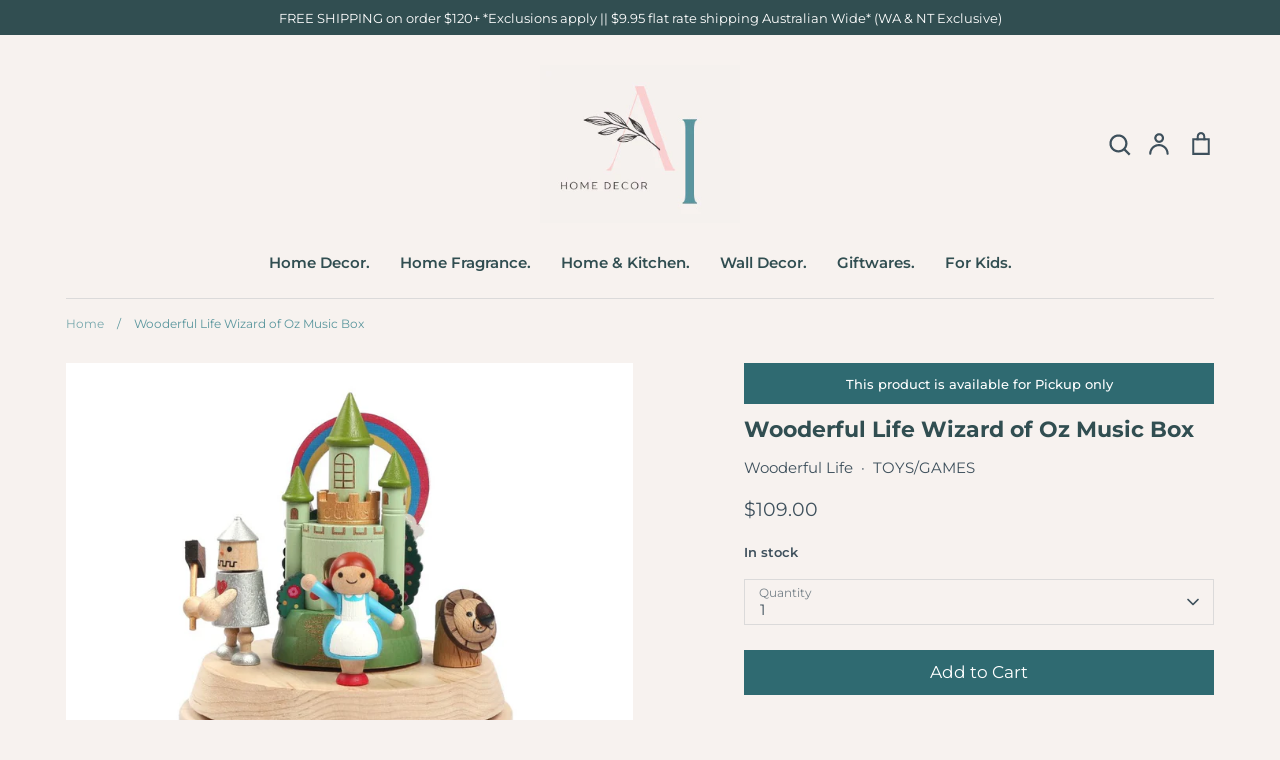

--- FILE ---
content_type: text/html; charset=utf-8
request_url: https://www.aidecor.com.au/products/wooderful-life-wizard-of-oz-music-box
body_size: 45938
content:
<!doctype html>
<html class="no-js supports-no-cookies" lang="en">
<head>
<!-- Google tag (gtag.js) -->
<script async src="https://www.googletagmanager.com/gtag/js?id=G-GCGGRE7LKN"></script>
<script>
  window.dataLayer = window.dataLayer || [];
  function gtag(){dataLayer.push(arguments);}
  gtag('js', new Date());

  gtag('config', 'G-GCGGRE7LKN');
</script>
  <!-- Google Tag Manager -->
<script>(function(w,d,s,l,i){w[l]=w[l]||[];w[l].push({'gtm.start':
new Date().getTime(),event:'gtm.js'});var f=d.getElementsByTagName(s)[0],
j=d.createElement(s),dl=l!='dataLayer'?'&l='+l:'';j.async=true;j.src=
'https://www.googletagmanager.com/gtm.js?id='+i+dl;f.parentNode.insertBefore(j,f);
})(window,document,'script','dataLayer','GTM-TTMJXSD');</script>
<!-- End Google Tag Manager -->
  <!-- Expression 6.4.0 -->
  <meta charset="utf-8" />
<meta name="viewport" content="width=device-width,initial-scale=1.0" />
<meta http-equiv="X-UA-Compatible" content="IE=edge">

<link rel="preconnect" href="https://cdn.shopify.com" crossorigin>
<link rel="preconnect" href="https://fonts.shopify.com" crossorigin>
<link rel="preconnect" href="https://monorail-edge.shopifysvc.com"><link rel="preload" as="font" href="//www.aidecor.com.au/cdn/fonts/montserrat/montserrat_n4.81949fa0ac9fd2021e16436151e8eaa539321637.woff2" type="font/woff2" crossorigin><link rel="preload" as="font" href="//www.aidecor.com.au/cdn/fonts/montserrat/montserrat_n7.3c434e22befd5c18a6b4afadb1e3d77c128c7939.woff2" type="font/woff2" crossorigin><link rel="preload" as="font" href="//www.aidecor.com.au/cdn/fonts/montserrat/montserrat_i4.5a4ea298b4789e064f62a29aafc18d41f09ae59b.woff2" type="font/woff2" crossorigin><link rel="preload" as="font" href="//www.aidecor.com.au/cdn/fonts/montserrat/montserrat_i7.a0d4a463df4f146567d871890ffb3c80408e7732.woff2" type="font/woff2" crossorigin><link rel="preload" as="font" href="//www.aidecor.com.au/cdn/fonts/montserrat/montserrat_n6.1326b3e84230700ef15b3a29fb520639977513e0.woff2" type="font/woff2" crossorigin><link rel="preload" as="font" href="//www.aidecor.com.au/cdn/fonts/montserrat/montserrat_n7.3c434e22befd5c18a6b4afadb1e3d77c128c7939.woff2" type="font/woff2" crossorigin><link rel="preload" as="font" href="//www.aidecor.com.au/cdn/fonts/instrument_sans/instrumentsans_n7.e4ad9032e203f9a0977786c356573ced65a7419a.woff2" type="font/woff2" crossorigin><link rel="preload" href="//www.aidecor.com.au/cdn/shop/t/11/assets/vendor.min.js?v=103310743411896483601678915793" as="script">
<link rel="preload" href="//www.aidecor.com.au/cdn/shop/t/11/assets/theme.js?v=65457692792160595611678915793" as="script"><link rel="canonical" href="https://www.aidecor.com.au/products/wooderful-life-wizard-of-oz-music-box" /><meta name="description" content="Join Dorothy, the Tin Man, Scarecrow and the Cowardly Lion as they twirl their way to the Emerald City! Play: To wind up the Music Box, simply twist the key at the base of the design. There is a switch on the side of each design to start and stop the music and movement. Handmade: This item is handmade; therefore it may">
<title>Wooderful Life Wizard of Oz Music Box
    
    
    
      &ndash; A&amp;I Decor
    
</title>

  <meta property="og:site_name" content="A&amp;I Decor">
<meta property="og:url" content="https://www.aidecor.com.au/products/wooderful-life-wizard-of-oz-music-box">
<meta property="og:title" content="Wooderful Life Wizard of Oz Music Box">
<meta property="og:type" content="product">
<meta property="og:description" content="Join Dorothy, the Tin Man, Scarecrow and the Cowardly Lion as they twirl their way to the Emerald City! Play: To wind up the Music Box, simply twist the key at the base of the design. There is a switch on the side of each design to start and stop the music and movement. Handmade: This item is handmade; therefore it may"><meta property="og:image" content="http://www.aidecor.com.au/cdn/shop/products/4711717230142_1_1200x1200.jpg?v=1676591243">
  <meta property="og:image:secure_url" content="https://www.aidecor.com.au/cdn/shop/products/4711717230142_1_1200x1200.jpg?v=1676591243">
  <meta property="og:image:width" content="900">
  <meta property="og:image:height" content="900"><meta property="og:price:amount" content="109.00">
  <meta property="og:price:currency" content="AUD"><meta name="twitter:card" content="summary_large_image">
<meta name="twitter:title" content="Wooderful Life Wizard of Oz Music Box">
<meta name="twitter:description" content="Join Dorothy, the Tin Man, Scarecrow and the Cowardly Lion as they twirl their way to the Emerald City! Play: To wind up the Music Box, simply twist the key at the base of the design. There is a switch on the side of each design to start and stop the music and movement. Handmade: This item is handmade; therefore it may">


  <link href="//www.aidecor.com.au/cdn/shop/t/11/assets/styles.css?v=88250229358373786371759332722" rel="stylesheet" type="text/css" media="all" />

  <script>
    document.documentElement.className = document.documentElement.className.replace('no-js', 'js');
    window.theme = window.theme || {};
    window.slate = window.slate || {};

    
    theme.moneyFormatWithCodePreference = "${{amount}}";
    

    theme.moneyFormat = "${{amount}}";
    theme.strings = {
      addToCart: "Add to Cart",
      soldOut: "Sold Out",
      unavailable: "Unavailable",
      addressError: "Error looking up that address",
      addressNoResults: "No results for that address",
      addressQueryLimit: "You have exceeded the Google API usage limit. Consider upgrading to a \u003ca href=\"https:\/\/developers.google.com\/maps\/premium\/usage-limits\"\u003ePremium Plan\u003c\/a\u003e.",
      authError: "There was a problem authenticating your Google Maps API Key.",
      addingToCart: "Adding",
      addedToCart: "Added",
      goToCart: "Go to cart",
      cart: "Cart",
      cartTermsNotChecked: "You must agree to the terms and conditions before continuing.",
      quantityTooHigh: "You can only have [[ quantity ]] in your cart",
      unitPriceSeparator: " \/ ",
      searchResultsPages: "Pages",
      searchResultsViewAll: "View all results",
      searchResultsNoResults: "Sorry, we couldn\u0026#39;t find any results",
      previous: "Previous",
      next: "Next",
      cart_shipping_calculator_hide_calculator: "Hide shipping calculator",
      cart_shipping_calculator_title: "Get shipping estimates",
      cart_general_hide_note: "Hide instructions for seller",
      cart_general_show_note: "Add instructions for seller",
      inventoryNotice: "In stock",
      imageSlider: "Image slider"
    };
    theme.routes = {
      account_addresses_url: '/account/addresses',
      search_url: '/search',
      cart_url: '/cart',
      cart_add_url: '/cart/add',
      cart_change_url: '/cart/change'
    };
    theme.settings = {
      dynamicQtyOpts: true
    };
  </script><script src="//www.aidecor.com.au/cdn/shop/t/11/assets/vendor.min.js?v=103310743411896483601678915793" defer="defer"></script>
  <script src="//www.aidecor.com.au/cdn/shop/t/11/assets/theme.js?v=65457692792160595611678915793" defer="defer"></script>
  <meta name="google-site-verification" content="o1Vah0dxuyJNconoqNoIUUnobcl82iSPODFdcMe27NU" />

  <script>window.performance && window.performance.mark && window.performance.mark('shopify.content_for_header.start');</script><meta name="google-site-verification" content="mLMj6E2j-tQCJvwO6m-ZmTJvO5xtF22AkzPxeUZdcpQ">
<meta id="shopify-digital-wallet" name="shopify-digital-wallet" content="/67504963866/digital_wallets/dialog">
<meta name="shopify-checkout-api-token" content="1f87c4c3e237dfc96df7c6a849d9f13d">
<meta id="in-context-paypal-metadata" data-shop-id="67504963866" data-venmo-supported="false" data-environment="production" data-locale="en_US" data-paypal-v4="true" data-currency="AUD">
<link rel="alternate" type="application/json+oembed" href="https://www.aidecor.com.au/products/wooderful-life-wizard-of-oz-music-box.oembed">
<script async="async" src="/checkouts/internal/preloads.js?locale=en-AU"></script>
<link rel="preconnect" href="https://shop.app" crossorigin="anonymous">
<script async="async" src="https://shop.app/checkouts/internal/preloads.js?locale=en-AU&shop_id=67504963866" crossorigin="anonymous"></script>
<script id="apple-pay-shop-capabilities" type="application/json">{"shopId":67504963866,"countryCode":"AU","currencyCode":"AUD","merchantCapabilities":["supports3DS"],"merchantId":"gid:\/\/shopify\/Shop\/67504963866","merchantName":"A\u0026I Decor","requiredBillingContactFields":["postalAddress","email","phone"],"requiredShippingContactFields":["postalAddress","email","phone"],"shippingType":"shipping","supportedNetworks":["visa","masterCard","amex","jcb"],"total":{"type":"pending","label":"A\u0026I Decor","amount":"1.00"},"shopifyPaymentsEnabled":true,"supportsSubscriptions":true}</script>
<script id="shopify-features" type="application/json">{"accessToken":"1f87c4c3e237dfc96df7c6a849d9f13d","betas":["rich-media-storefront-analytics"],"domain":"www.aidecor.com.au","predictiveSearch":true,"shopId":67504963866,"locale":"en"}</script>
<script>var Shopify = Shopify || {};
Shopify.shop = "north-ringwood-newsagency.myshopify.com";
Shopify.locale = "en";
Shopify.currency = {"active":"AUD","rate":"1.0"};
Shopify.country = "AU";
Shopify.theme = {"name":"Copy of Expression (FEB23) Auto Tags, Product msg","id":145670340890,"schema_name":"Expression","schema_version":"6.4.0","theme_store_id":230,"role":"main"};
Shopify.theme.handle = "null";
Shopify.theme.style = {"id":null,"handle":null};
Shopify.cdnHost = "www.aidecor.com.au/cdn";
Shopify.routes = Shopify.routes || {};
Shopify.routes.root = "/";</script>
<script type="module">!function(o){(o.Shopify=o.Shopify||{}).modules=!0}(window);</script>
<script>!function(o){function n(){var o=[];function n(){o.push(Array.prototype.slice.apply(arguments))}return n.q=o,n}var t=o.Shopify=o.Shopify||{};t.loadFeatures=n(),t.autoloadFeatures=n()}(window);</script>
<script>
  window.ShopifyPay = window.ShopifyPay || {};
  window.ShopifyPay.apiHost = "shop.app\/pay";
  window.ShopifyPay.redirectState = null;
</script>
<script id="shop-js-analytics" type="application/json">{"pageType":"product"}</script>
<script defer="defer" async type="module" src="//www.aidecor.com.au/cdn/shopifycloud/shop-js/modules/v2/client.init-shop-cart-sync_BApSsMSl.en.esm.js"></script>
<script defer="defer" async type="module" src="//www.aidecor.com.au/cdn/shopifycloud/shop-js/modules/v2/chunk.common_CBoos6YZ.esm.js"></script>
<script type="module">
  await import("//www.aidecor.com.au/cdn/shopifycloud/shop-js/modules/v2/client.init-shop-cart-sync_BApSsMSl.en.esm.js");
await import("//www.aidecor.com.au/cdn/shopifycloud/shop-js/modules/v2/chunk.common_CBoos6YZ.esm.js");

  window.Shopify.SignInWithShop?.initShopCartSync?.({"fedCMEnabled":true,"windoidEnabled":true});

</script>
<script>
  window.Shopify = window.Shopify || {};
  if (!window.Shopify.featureAssets) window.Shopify.featureAssets = {};
  window.Shopify.featureAssets['shop-js'] = {"shop-cart-sync":["modules/v2/client.shop-cart-sync_DJczDl9f.en.esm.js","modules/v2/chunk.common_CBoos6YZ.esm.js"],"init-fed-cm":["modules/v2/client.init-fed-cm_BzwGC0Wi.en.esm.js","modules/v2/chunk.common_CBoos6YZ.esm.js"],"init-windoid":["modules/v2/client.init-windoid_BS26ThXS.en.esm.js","modules/v2/chunk.common_CBoos6YZ.esm.js"],"shop-cash-offers":["modules/v2/client.shop-cash-offers_DthCPNIO.en.esm.js","modules/v2/chunk.common_CBoos6YZ.esm.js","modules/v2/chunk.modal_Bu1hFZFC.esm.js"],"shop-button":["modules/v2/client.shop-button_D_JX508o.en.esm.js","modules/v2/chunk.common_CBoos6YZ.esm.js"],"init-shop-email-lookup-coordinator":["modules/v2/client.init-shop-email-lookup-coordinator_DFwWcvrS.en.esm.js","modules/v2/chunk.common_CBoos6YZ.esm.js"],"shop-toast-manager":["modules/v2/client.shop-toast-manager_tEhgP2F9.en.esm.js","modules/v2/chunk.common_CBoos6YZ.esm.js"],"shop-login-button":["modules/v2/client.shop-login-button_DwLgFT0K.en.esm.js","modules/v2/chunk.common_CBoos6YZ.esm.js","modules/v2/chunk.modal_Bu1hFZFC.esm.js"],"avatar":["modules/v2/client.avatar_BTnouDA3.en.esm.js"],"init-shop-cart-sync":["modules/v2/client.init-shop-cart-sync_BApSsMSl.en.esm.js","modules/v2/chunk.common_CBoos6YZ.esm.js"],"pay-button":["modules/v2/client.pay-button_BuNmcIr_.en.esm.js","modules/v2/chunk.common_CBoos6YZ.esm.js"],"init-shop-for-new-customer-accounts":["modules/v2/client.init-shop-for-new-customer-accounts_DrjXSI53.en.esm.js","modules/v2/client.shop-login-button_DwLgFT0K.en.esm.js","modules/v2/chunk.common_CBoos6YZ.esm.js","modules/v2/chunk.modal_Bu1hFZFC.esm.js"],"init-customer-accounts-sign-up":["modules/v2/client.init-customer-accounts-sign-up_TlVCiykN.en.esm.js","modules/v2/client.shop-login-button_DwLgFT0K.en.esm.js","modules/v2/chunk.common_CBoos6YZ.esm.js","modules/v2/chunk.modal_Bu1hFZFC.esm.js"],"shop-follow-button":["modules/v2/client.shop-follow-button_C5D3XtBb.en.esm.js","modules/v2/chunk.common_CBoos6YZ.esm.js","modules/v2/chunk.modal_Bu1hFZFC.esm.js"],"checkout-modal":["modules/v2/client.checkout-modal_8TC_1FUY.en.esm.js","modules/v2/chunk.common_CBoos6YZ.esm.js","modules/v2/chunk.modal_Bu1hFZFC.esm.js"],"init-customer-accounts":["modules/v2/client.init-customer-accounts_C0Oh2ljF.en.esm.js","modules/v2/client.shop-login-button_DwLgFT0K.en.esm.js","modules/v2/chunk.common_CBoos6YZ.esm.js","modules/v2/chunk.modal_Bu1hFZFC.esm.js"],"lead-capture":["modules/v2/client.lead-capture_Cq0gfm7I.en.esm.js","modules/v2/chunk.common_CBoos6YZ.esm.js","modules/v2/chunk.modal_Bu1hFZFC.esm.js"],"shop-login":["modules/v2/client.shop-login_BmtnoEUo.en.esm.js","modules/v2/chunk.common_CBoos6YZ.esm.js","modules/v2/chunk.modal_Bu1hFZFC.esm.js"],"payment-terms":["modules/v2/client.payment-terms_BHOWV7U_.en.esm.js","modules/v2/chunk.common_CBoos6YZ.esm.js","modules/v2/chunk.modal_Bu1hFZFC.esm.js"]};
</script>
<script id="__st">var __st={"a":67504963866,"offset":39600,"reqid":"87734393-569b-48d2-879b-0edf26793b49-1768892464","pageurl":"www.aidecor.com.au\/products\/wooderful-life-wizard-of-oz-music-box","u":"64eabde89077","p":"product","rtyp":"product","rid":8120368824602};</script>
<script>window.ShopifyPaypalV4VisibilityTracking = true;</script>
<script id="captcha-bootstrap">!function(){'use strict';const t='contact',e='account',n='new_comment',o=[[t,t],['blogs',n],['comments',n],[t,'customer']],c=[[e,'customer_login'],[e,'guest_login'],[e,'recover_customer_password'],[e,'create_customer']],r=t=>t.map((([t,e])=>`form[action*='/${t}']:not([data-nocaptcha='true']) input[name='form_type'][value='${e}']`)).join(','),a=t=>()=>t?[...document.querySelectorAll(t)].map((t=>t.form)):[];function s(){const t=[...o],e=r(t);return a(e)}const i='password',u='form_key',d=['recaptcha-v3-token','g-recaptcha-response','h-captcha-response',i],f=()=>{try{return window.sessionStorage}catch{return}},m='__shopify_v',_=t=>t.elements[u];function p(t,e,n=!1){try{const o=window.sessionStorage,c=JSON.parse(o.getItem(e)),{data:r}=function(t){const{data:e,action:n}=t;return t[m]||n?{data:e,action:n}:{data:t,action:n}}(c);for(const[e,n]of Object.entries(r))t.elements[e]&&(t.elements[e].value=n);n&&o.removeItem(e)}catch(o){console.error('form repopulation failed',{error:o})}}const l='form_type',E='cptcha';function T(t){t.dataset[E]=!0}const w=window,h=w.document,L='Shopify',v='ce_forms',y='captcha';let A=!1;((t,e)=>{const n=(g='f06e6c50-85a8-45c8-87d0-21a2b65856fe',I='https://cdn.shopify.com/shopifycloud/storefront-forms-hcaptcha/ce_storefront_forms_captcha_hcaptcha.v1.5.2.iife.js',D={infoText:'Protected by hCaptcha',privacyText:'Privacy',termsText:'Terms'},(t,e,n)=>{const o=w[L][v],c=o.bindForm;if(c)return c(t,g,e,D).then(n);var r;o.q.push([[t,g,e,D],n]),r=I,A||(h.body.append(Object.assign(h.createElement('script'),{id:'captcha-provider',async:!0,src:r})),A=!0)});var g,I,D;w[L]=w[L]||{},w[L][v]=w[L][v]||{},w[L][v].q=[],w[L][y]=w[L][y]||{},w[L][y].protect=function(t,e){n(t,void 0,e),T(t)},Object.freeze(w[L][y]),function(t,e,n,w,h,L){const[v,y,A,g]=function(t,e,n){const i=e?o:[],u=t?c:[],d=[...i,...u],f=r(d),m=r(i),_=r(d.filter((([t,e])=>n.includes(e))));return[a(f),a(m),a(_),s()]}(w,h,L),I=t=>{const e=t.target;return e instanceof HTMLFormElement?e:e&&e.form},D=t=>v().includes(t);t.addEventListener('submit',(t=>{const e=I(t);if(!e)return;const n=D(e)&&!e.dataset.hcaptchaBound&&!e.dataset.recaptchaBound,o=_(e),c=g().includes(e)&&(!o||!o.value);(n||c)&&t.preventDefault(),c&&!n&&(function(t){try{if(!f())return;!function(t){const e=f();if(!e)return;const n=_(t);if(!n)return;const o=n.value;o&&e.removeItem(o)}(t);const e=Array.from(Array(32),(()=>Math.random().toString(36)[2])).join('');!function(t,e){_(t)||t.append(Object.assign(document.createElement('input'),{type:'hidden',name:u})),t.elements[u].value=e}(t,e),function(t,e){const n=f();if(!n)return;const o=[...t.querySelectorAll(`input[type='${i}']`)].map((({name:t})=>t)),c=[...d,...o],r={};for(const[a,s]of new FormData(t).entries())c.includes(a)||(r[a]=s);n.setItem(e,JSON.stringify({[m]:1,action:t.action,data:r}))}(t,e)}catch(e){console.error('failed to persist form',e)}}(e),e.submit())}));const S=(t,e)=>{t&&!t.dataset[E]&&(n(t,e.some((e=>e===t))),T(t))};for(const o of['focusin','change'])t.addEventListener(o,(t=>{const e=I(t);D(e)&&S(e,y())}));const B=e.get('form_key'),M=e.get(l),P=B&&M;t.addEventListener('DOMContentLoaded',(()=>{const t=y();if(P)for(const e of t)e.elements[l].value===M&&p(e,B);[...new Set([...A(),...v().filter((t=>'true'===t.dataset.shopifyCaptcha))])].forEach((e=>S(e,t)))}))}(h,new URLSearchParams(w.location.search),n,t,e,['guest_login'])})(!0,!0)}();</script>
<script integrity="sha256-4kQ18oKyAcykRKYeNunJcIwy7WH5gtpwJnB7kiuLZ1E=" data-source-attribution="shopify.loadfeatures" defer="defer" src="//www.aidecor.com.au/cdn/shopifycloud/storefront/assets/storefront/load_feature-a0a9edcb.js" crossorigin="anonymous"></script>
<script crossorigin="anonymous" defer="defer" src="//www.aidecor.com.au/cdn/shopifycloud/storefront/assets/shopify_pay/storefront-65b4c6d7.js?v=20250812"></script>
<script data-source-attribution="shopify.dynamic_checkout.dynamic.init">var Shopify=Shopify||{};Shopify.PaymentButton=Shopify.PaymentButton||{isStorefrontPortableWallets:!0,init:function(){window.Shopify.PaymentButton.init=function(){};var t=document.createElement("script");t.src="https://www.aidecor.com.au/cdn/shopifycloud/portable-wallets/latest/portable-wallets.en.js",t.type="module",document.head.appendChild(t)}};
</script>
<script data-source-attribution="shopify.dynamic_checkout.buyer_consent">
  function portableWalletsHideBuyerConsent(e){var t=document.getElementById("shopify-buyer-consent"),n=document.getElementById("shopify-subscription-policy-button");t&&n&&(t.classList.add("hidden"),t.setAttribute("aria-hidden","true"),n.removeEventListener("click",e))}function portableWalletsShowBuyerConsent(e){var t=document.getElementById("shopify-buyer-consent"),n=document.getElementById("shopify-subscription-policy-button");t&&n&&(t.classList.remove("hidden"),t.removeAttribute("aria-hidden"),n.addEventListener("click",e))}window.Shopify?.PaymentButton&&(window.Shopify.PaymentButton.hideBuyerConsent=portableWalletsHideBuyerConsent,window.Shopify.PaymentButton.showBuyerConsent=portableWalletsShowBuyerConsent);
</script>
<script data-source-attribution="shopify.dynamic_checkout.cart.bootstrap">document.addEventListener("DOMContentLoaded",(function(){function t(){return document.querySelector("shopify-accelerated-checkout-cart, shopify-accelerated-checkout")}if(t())Shopify.PaymentButton.init();else{new MutationObserver((function(e,n){t()&&(Shopify.PaymentButton.init(),n.disconnect())})).observe(document.body,{childList:!0,subtree:!0})}}));
</script>
<link id="shopify-accelerated-checkout-styles" rel="stylesheet" media="screen" href="https://www.aidecor.com.au/cdn/shopifycloud/portable-wallets/latest/accelerated-checkout-backwards-compat.css" crossorigin="anonymous">
<style id="shopify-accelerated-checkout-cart">
        #shopify-buyer-consent {
  margin-top: 1em;
  display: inline-block;
  width: 100%;
}

#shopify-buyer-consent.hidden {
  display: none;
}

#shopify-subscription-policy-button {
  background: none;
  border: none;
  padding: 0;
  text-decoration: underline;
  font-size: inherit;
  cursor: pointer;
}

#shopify-subscription-policy-button::before {
  box-shadow: none;
}

      </style>
<script id="sections-script" data-sections="product-recommendations" defer="defer" src="//www.aidecor.com.au/cdn/shop/t/11/compiled_assets/scripts.js?v=490"></script>
<script>window.performance && window.performance.mark && window.performance.mark('shopify.content_for_header.end');</script>
<script type="text/javascript">
  window.Rivo = window.Rivo || {};
  window.Rivo.common = window.Rivo.common || {};
  window.Rivo.common.shop = {
    permanent_domain: 'north-ringwood-newsagency.myshopify.com',
    currency: "AUD",
    money_format: "${{amount}}",
    id: 67504963866
  };
  

  window.Rivo.common.template = 'product';
  window.Rivo.common.cart = {};
  window.Rivo.common.vapid_public_key = "BJuXCmrtTK335SuczdNVYrGVtP_WXn4jImChm49st7K7z7e8gxSZUKk4DhUpk8j2Xpiw5G4-ylNbMKLlKkUEU98=";
  window.Rivo.global_config = {"asset_urls":{"loy":{"api_js":"https:\/\/cdn.shopify.com\/s\/files\/1\/0194\/1736\/6592\/t\/1\/assets\/ba_rivo_api.js?v=1677088734","init_js":"https:\/\/cdn.shopify.com\/s\/files\/1\/0194\/1736\/6592\/t\/1\/assets\/ba_loy_init.js?v=1677171833","referrals_js":"https:\/\/cdn.shopify.com\/s\/files\/1\/0194\/1736\/6592\/t\/1\/assets\/ba_loy_referrals.js?v=1677176579","referrals_css":"https:\/\/cdn.shopify.com\/s\/files\/1\/0194\/1736\/6592\/t\/1\/assets\/ba_loy_referrals.css?v=1677015406","widget_js":"https:\/\/cdn.shopify.com\/s\/files\/1\/0194\/1736\/6592\/t\/1\/assets\/ba_loy_widget.js?v=1677176575","widget_css":"https:\/\/cdn.shopify.com\/s\/files\/1\/0194\/1736\/6592\/t\/1\/assets\/ba_loy_widget.css?v=1673976822","page_init_js":"https:\/\/cdn.shopify.com\/s\/files\/1\/0194\/1736\/6592\/t\/1\/assets\/ba_loy_page_init.js?v=1677088724","page_widget_js":"https:\/\/cdn.shopify.com\/s\/files\/1\/0194\/1736\/6592\/t\/1\/assets\/ba_loy_page_widget.js?v=1677176577","page_widget_css":"https:\/\/cdn.shopify.com\/s\/files\/1\/0194\/1736\/6592\/t\/1\/assets\/ba_loy_page.css?v=1673976829","page_preview_js":"\/assets\/msg\/loy_page_preview.js"},"rev":{"init_js":"https:\/\/cdn.shopify.com\/s\/files\/1\/0194\/1736\/6592\/t\/1\/assets\/ba_rev_init.js?v=1671715068","widget_js":"https:\/\/cdn.shopify.com\/s\/files\/1\/0194\/1736\/6592\/t\/1\/assets\/ba_rev_widget.js?v=1671715070","modal_js":"https:\/\/cdn.shopify.com\/s\/files\/1\/0194\/1736\/6592\/t\/1\/assets\/ba_rev_modal.js?v=1671715072","widget_css":"https:\/\/cdn.shopify.com\/s\/files\/1\/0194\/1736\/6592\/t\/1\/assets\/ba_rev_widget.css?v=1658336090","modal_css":"https:\/\/cdn.shopify.com\/s\/files\/1\/0194\/1736\/6592\/t\/1\/assets\/ba_rev_modal.css?v=1658336088"},"pu":{"init_js":"https:\/\/cdn.shopify.com\/s\/files\/1\/0194\/1736\/6592\/t\/1\/assets\/ba_pu_init.js?v=1635877170"},"widgets":{"init_js":"https:\/\/cdn.shopify.com\/s\/files\/1\/0194\/1736\/6592\/t\/1\/assets\/ba_widget_init.js?v=1675432293","modal_js":"https:\/\/cdn.shopify.com\/s\/files\/1\/0194\/1736\/6592\/t\/1\/assets\/ba_widget_modal.js?v=1675432295","modal_css":"https:\/\/cdn.shopify.com\/s\/files\/1\/0194\/1736\/6592\/t\/1\/assets\/ba_widget_modal.css?v=1654723622"},"forms":{"init_js":"https:\/\/cdn.shopify.com\/s\/files\/1\/0194\/1736\/6592\/t\/1\/assets\/ba_forms_init.js?v=1677088730","widget_js":"https:\/\/cdn.shopify.com\/s\/files\/1\/0194\/1736\/6592\/t\/1\/assets\/ba_forms_widget.js?v=1677088731","forms_css":"https:\/\/cdn.shopify.com\/s\/files\/1\/0194\/1736\/6592\/t\/1\/assets\/ba_forms.css?v=1654711758"},"global":{"helper_js":"https:\/\/cdn.shopify.com\/s\/files\/1\/0194\/1736\/6592\/t\/1\/assets\/ba_tracking.js?v=1671714963"}},"proxy_paths":{"loy":"\/apps\/ba-loy","app_metrics":"\/apps\/ba-loy\/app_metrics","push_subscription":"\/apps\/ba-loy\/push"},"aat":["loy"],"pv":false,"sts":false,"bam":false,"base_money_format":"${{amount}}","online_store_version":2,"loy_js_api_enabled":false,"shop":{"name":"A\u0026I Decor","domain":"www.aidecor.com.au"}};

  
    if (window.Rivo.common.template == 'product'){
      window.Rivo.common.product = {
        id: 8120368824602, price: 10900, handle: "wooderful-life-wizard-of-oz-music-box", tags: ["# Pickup Only","Music Box"],
        available: true, title: "Wooderful Life Wizard of Oz Music Box", variants: [{"id":44526484259098,"title":"Default Title","option1":"Default Title","option2":null,"option3":null,"sku":"4711717230142","requires_shipping":true,"taxable":true,"featured_image":{"id":40566280585498,"product_id":8120368824602,"position":1,"created_at":"2023-02-17T10:47:23+11:00","updated_at":"2023-02-17T10:47:23+11:00","alt":null,"width":900,"height":900,"src":"\/\/www.aidecor.com.au\/cdn\/shop\/products\/4711717230142_1.jpg?v=1676591243","variant_ids":[44526484259098]},"available":true,"name":"Wooderful Life Wizard of Oz Music Box","public_title":null,"options":["Default Title"],"price":10900,"weight":1000,"compare_at_price":null,"inventory_management":"shopify","barcode":"4711717230142","featured_media":{"alt":null,"id":32905124446490,"position":1,"preview_image":{"aspect_ratio":1.0,"height":900,"width":900,"src":"\/\/www.aidecor.com.au\/cdn\/shop\/products\/4711717230142_1.jpg?v=1676591243"}},"requires_selling_plan":false,"selling_plan_allocations":[]}]
      };
    }
  

    window.Rivo.loy_config = {"brand_theme_settings":{"button_bg":"#ef5350","header_bg":"#e57373","desc_color":"#737376","icon_color":"#3a3a3a","link_color":"#f44336","visibility":"both","cards_shape":"rounded","hide_widget":"false","launcher_bg":"#f44336","title_color":"#212b36","banner_image":"","inputs_shape":"rounded","buttons_shape":"rounded","primary_color":"#2932fc","launcher_shape":"circle","container_shape":"rounded","mobile_placement":"left","button_text_color":"#fff","desktop_placement":"left","header_text_color":"#fff","launcher_text_color":"#ffffff","mobile_side_spacing":"20","desktop_side_spacing":"20","visibility_condition":"","mobile_bottom_spacing":"52","desktop_bottom_spacing":"52","widget_icon_preview_url":"","hide_widget_launcher_on_mobile":"false","widget_banner_image_preview_url":""},"launcher_style_settings":{"mobile_icon":"star","mobile_text":"Rewards","desktop_icon":"star","desktop_text":"Rewards","mobile_layout":"icon_with_text","desktop_layout":"icon_with_text","mobile_launcher_icon":null,"desktop_launcher_icon":null},"points_program_enabled":true,"referral_program_enabled":false,"vip_program_enabled":false,"vip_program_tier_type":"points_earned","vip_program_period":"lifetime","panel_order_settings":{},"font_settings":{},"translations":{"visitor_header_caption":"Join now and unlock awesome rewards","visitor_header_title":"🏆 Rewards Program","acct_creation_title":"Join and Earn Rewards","acct_creation_desc":"Get rewarded for being an awesome customer","acct_creation_sign_in":"Already a member?","acct_creation_btn":"Start Earning","visitor_point_header":"Earn Points","visitor_point_desc":"Earn points and turn these into rewards!","member_header_caption":"Your points","member_header_title":"{points}","member_point_header":"Points","member_point_desc":"Earn points and turn these into rewards!","general_ways_to_earn":"Ways to earn","general_ways_to_redeem":"Ways to redeem","general_sign_in":"Sign in","general_sign_up":"Sign up","general_signed_up":"signed up","general_no_rewards_yet":"No rewards yet","general_your_rewards_will_show_here":"Your rewards will show here.","general_past_rewards":"Past rewards","general_go_back":"Go back","general_your_rewards":"Your rewards","general_upcoming_reward":"Upcoming reward","general_redeem":"Redeem","general_redeemed_a_reward":"Redeemed a Reward","general_loyalty_program_and_rewards":"Loyalty Program \u0026 Rewards","general_you_have":"You have","general_you_have_points":"You have {{points}} points","general_expiration_date":"Expiration Date","general_click_to_see_more":"View My Rewards Account","general_rewards":"Rewards","general_reward":"reward","general_manual_points_adjust":"manual points adjustment","general_add_points_default_note":"Points granted by points import","general_points_for_judgeme_review":"JudgeMe review","general_reset_removal_default_note":"Existing points removed for points reset from import","general_reset_new_balance_default_note":"Points reset to new balance by points import","general_refund_points":"Points refunded","general_cancel_points":"Points canceled","general_use_discount_code":"Use this discount code on your next order!","general_apply_code":"Apply code","general_add_product_to_cart":"Add product to cart","general_spend":"you spend","general_spent":"Spent","general_points":"Points","general_point":"Point","general_discount_amount_coupon":"${{discount_amount}} off coupon","general_discount_amount":"points for ${{discount_amount}} off","general_no_points_yet":"No Points yet","general_no_activity_yet":"No activity yet","general_have_not_earned_points":"You haven't earned any Points yet.","general_place_an_order":"Place an order","general_placed_an_order":"Placed an order","general_points_for_every":"Points for every","general_how_to_earn_points":"How do I earn Points?","general_points_activity":"Points History","general_celebrate_birthday":"Celebrate a birthday","general_celebrate_birthday_past_tense":"Celebrated a birthday","general_birthday_reward":"Celebrate with a reward","general_celebrate_your_birthday":"Let's celebrate your birthday! 🎉 Please give us 30 days notice - otherwise, you'll have to wait another year.","general_edit_date":"Edit Date","general_month":"Month","general_day":"Day","general_enter_valid_date":"Please enter a valid date","general_save_date":"Save date","general_reward_show":"Show","general_share_via_email":"Share via Email","general_share_on":"Share on","general_please_choose_an_option":"Please choose an option from the","general_product_page":"product page","general_were_awarded_points":"were awarded points","general_by":"by","social_instagram_follow":"Follow on Instagram","social_tiktok_follow":"Follow on TikTok","social_facebook_like":"Like page on Facebook","social_facebook_share":"Share link on Facebook","social_twitter_follow":"Follow on Twitter","social_twitter_share":"Share link on Twitter","social_instagram_follow_past_tense":"Followed on Instagram","social_tiktok_follow_past_tense":"Followed on TikTok","social_facebook_like_past_tense":"Liked a page on Facebook","social_facebook_share_past_tense":"Shared a link on Facebook","social_twitter_follow_past_tense":"Followed on Twitter","social_twitter_share_past_tense":"Shared a link on Twitter","social_follow":"Follow","social_share":"Share","social_like":"Like","referral_complete":"Complete a Referral","referral_complete_past_tense":"Completed a Referral","referral_complete_points":"{{points_amount}} Points for every referral completed","review_complete":"Post a product review","review_complete_past_tense":"Posted a product review","review_complete_points":"{{points_amount}} Points for every review posted","referrals_title":"Referral Program","referrals_visitor_desc":"Refer a friend who makes a purchase and both of you will claim rewards.","referrals_create_account_to_claim_coupon":"Create an Account to claim your coupon","referrals_create_account":"Create an Account","referrals_referred_reward":"They will get","referrals_referrer_reward":"You will get","referrals_call_to_action":"Refer friends and earn","referrals_completed":"referrals completed so far","referrals_share_link":"Share this link with a friend for them to claim the reward","referrals_referral_code":"Your referral link to share","referrals_get_reward":"Get your","referrals_claimed_reward":"Here's your","referrals_claim_reward":"Claim your gift","referrals_email_invite":"Refer friends by email","referrals_email_send":"Send email","referrals_email_to":"To","referrals_email_to_placeholder":"Add a comma-separated list of emails","referrals_email_message":"Message","referrals_email_message_placeholder":"Customize your referral message. The referral link will be automatically added.","referrals_email_your_friend_has_referred_you":"Your friend has referred you to {{shop_name}}","referrals_email_checkout_out_and_claim_reward":"Check out the referral link and claim a free reward.","referrals_invalid_email":"Please enter a valid email address","referrals_name_must_be_present":"Please enter your first name","referrals_no_referrals_yet":"No referrals yet","referrals_your_referrals_show_here":"Your referrals will show here.","referrals_your_referrals":"Your referrals","referrals_status_pending":"pending","referrals_status_completed":"completed","referrals_status_blocked":"blocked","vip_tiers":"VIP Tiers","vip_status":"VIP Status","vip_reward":"VIP reward","vip_tier_desc":"Gain access to exclusive rewards.","vip_reward_earned_via":"Earned via {{vip_tier_name}} tier","vip_tier_no_vip_history":"No VIP membership history yet","vip_tier_vip_history":"VIP History","vip_tier_added_to":"Added to {{tier_name}}","vip_tier_achieved":"Unlocked {{tier_name}}","vip_tier_dropped_to":"Fell to {{tier_name}}","vip_tier_retained_to":"Kept {{tier_name}}","vip_tier_earn_points":"Earn {{points}} Points","vip_tier_orders_placed_count":"Place {{amount}} Orders","vip_tier_spend":"Spend {{amount}}","vip_perks":"Perks","vip_benefits":"Benefits","vip_tier_to_unlock":"to unlock","vip_achieved_until":"Achieved until","vip_you_have_achieved":"You've achieved","vip_tier_on_highest":"You did it! You're on the highest tier 🎉","general_error":"Hmm, something went wrong, please try again shortly","general_redeem_error_min_points":"Did not meet minimum points to redeem","general_redeem_error_max_points":"Exceeded maximum points to spend","tos_max_shipping_amount":"Maximum shipping amount of {{max_shipping_amount}}.","tos_expiry_months":"Expires {{expiry_months}} month(s) after being redeemed.","tos_expiry_at":"Reward expires on {{expiry_date}}.","tos_free_product":"Reward only applies to {{product_name}}","tos_min_order_amount":"Applies to all orders over {{min_order_amount}}.","tos_apply_to_collection":"Only for products in specific collections."},"widget_css":"#baLoySectionWrapper .ba-loy-bg-color {\n  background-color: #e57373;\n}\n\n#baLoySectionWrapper .section-panel-wrapper {\n  box-shadow:rgba(0, 0, 0, 0.1) 0px 4px 15px 0px, rgba(0, 0, 0, 0.1) 0px 1px 2px 0px, #e57373 0px 2px 0px 0px inset;\n}\n\n\n\n\n.header-main, .header-secondary, .points-expiry-desc {\n\tcolor: #fff !important;\n}\n.main-default a.sign-in{\n  color: #f44336 !important;\n}\n\n.section-table-piece-detail-items .li-img path {\n  fill: #3a3a3a;\n}\n\n.buttons-icons-detail-image .li-img {\n  fill: #3a3a3a;\n}\n\n#baLoySectionWrapper .loy-button-main{\n    background: #ef5350;\n    color: #fff;\n}\n\n  #baLoySectionWrapper .loy-button-main{\n    color: #fff;\n  }\n\n  #baLoySectionWrapper .main-default, #baLoySectionWrapper div.panel-section .head-title,#baLoySectionWrapper body {\n    color: #212b36;\n  }\n\n  #baLoySectionWrapper .section-panel-wrapper .panel-desc, #baLoySectionWrapper .main-default.sign-in-text{\n    color: #737376;\n  }\n\n  #launcher-wrapper{\n    background: #f44336;\n  }\n\n\n.ba-loy-namespace .ba-loy-messenger-frame, #launcher-wrapper{\n  left: 20px;\n  right: auto;\n}\n.ba-loy-namespace .ba-loy-messenger-frame {\n  bottom: 122px;\n}\n#launcher-wrapper{\n  bottom: 52px;\n}\n\n.launcher-text{\n  color: #ffffff !important;\n}\n\n#launcher-wrapper .launcher-desktop { display: block; }\n#launcher-wrapper .launcher-mobile  { display: none;  }\n\n@media (max-device-width: 851px) and (orientation: landscape), (max-width: 500px) {\n  .ba-loy-namespace .ba-loy-messenger-frame{\n    height: 100%;\n    min-height: 100%;\n    bottom: 0;\n    right: 0;\n    left: 0;\n    top: 0;\n    width: 100%;\n    border-radius: 0 !important;\n  }\n  #launcher-wrapper.up{\n    display: none;\n  }\n  #launcher-wrapper{\n    left: 20px;\n    right: auto;\n    bottom: 52px;\n  }\n  #launcher-wrapper .launcher-desktop { display: none;  }\n  #launcher-wrapper .launcher-mobile  { display: block; }\n}\n\n\n\n.ba-loy-circle{border-radius: 30px !important;}\n.ba-loy-rounded{border-radius: 10px !important;}\n.ba-loy-square{border-radius: 0px !important;}\n","custom_css":null,"ways_to_earn":[{"title":"Sign up","automation_id":160358,"status":"active","trigger":"customer_member_enabled","step_id":650225,"points_amount":100,"points_type":"fixed","icon_url":null},{"title":"Place an order","automation_id":160359,"status":"active","trigger":"order_placed","step_id":650226,"points_amount":2,"points_type":"multiplier","icon_url":null},{"title":"Celebrate a birthday","automation_id":160360,"status":"active","trigger":"customer_birthday","step_id":650227,"points_amount":250,"points_type":"fixed","icon_url":null},{"title":"Follow on Instagram","social":true,"trigger":"instagram_follow","points_amount":50,"url":"https:\/\/instagram.com\/Aidecor_Aus"}],"points_rewards":[{"id":154937,"name":"$5 off coupon","enabled":true,"points_amount":500,"points_type":"fixed","reward_type":"fixed_amount","source":"points","pretty_display_rewards":"$5 off coupon (500 points required)","icon_url":null,"terms_of_service":{"reward_type":"fixed_amount","applies_to":"entire","show_tos":false}},{"id":154938,"name":"$10 off coupon","enabled":true,"points_amount":1000,"points_type":"fixed","reward_type":"fixed_amount","source":"points","pretty_display_rewards":"$10 off coupon (1000 points required)","icon_url":null,"terms_of_service":{"reward_type":"fixed_amount","applies_to":"entire","show_tos":false}},{"id":154939,"name":"$20 off coupon","enabled":true,"points_amount":2000,"points_type":"fixed","reward_type":"fixed_amount","source":"points","pretty_display_rewards":"$20 off coupon (2000 points required)","icon_url":null,"terms_of_service":{"reward_type":"fixed_amount","applies_to":"entire","show_tos":false}}],"widget_custom_icons":{"brand_icon":null,"rewards":null,"ways_to_earn":null,"ways_to_redeem":null},"referral_rewards":{"referrer_reward":{"id":154940,"name":"$5 off coupon","reward_type":"fixed_amount","properties":{"applies_to":"entire"}},"referred_reward":{"id":154941,"name":"$5 off coupon","reward_type":"fixed_amount","properties":{"applies_to":"entire"}}},"referral_social_settings":{"facebook":"true","email":"false","twitter":"true","twitter_message":"","whatsapp":"false","whatsapp_message":""},"referrals_customer_account_required":false,"vip_tiers":[],"show_customer_page_widget":false,"shopify_account_embed_custom_css":null,"forms":[],"points_expiry_enabled":false,"frontend":{"potential_points":{"order_placed":{"enabled":true,"points_type":"multiplier","points_amount":2}}},"referral_campaigns":[]};
    window.Rivo.loy_config.api_endpoint = "/apps/ba-loy";
    window.Rivo.loy_config.domain_name = "loyalty.rivo.io";




</script>


<script type="text/javascript">
  

  //Global snippet for Rivo
  //this is updated automatically - do not edit manually.

  function loadScript(src, defer, done) {
    var js = document.createElement('script');
    js.src = src;
    js.defer = defer;
    js.onload = function(){done();};
    js.onerror = function(){
      done(new Error('Failed to load script ' + src));
    };
    document.head.appendChild(js);
  }

  function browserSupportsAllFeatures() {
    return window.Promise && window.fetch && window.Symbol;
  }

  if (browserSupportsAllFeatures()) {
    main();
  } else {
    loadScript('https://polyfill-fastly.net/v3/polyfill.min.js?features=Promise,fetch', true, main);
  }

  function loadAppScripts(){
     if (window.Rivo.global_config.aat.includes("loy")){
      loadScript(window.Rivo.global_config.asset_urls.loy.init_js, true, function(){});
     }

     if (window.Rivo.global_config.aat.includes("rev")){
      loadScript(window.Rivo.global_config.asset_urls.rev.init_js, true, function(){});
     }

     if (window.Rivo.global_config.aat.includes("pu")){
      loadScript(window.Rivo.global_config.asset_urls.pu.init_js, true, function(){});
     }

     if (window.Rivo.global_config.aat.includes("pop") || window.Rivo.global_config.aat.includes("pu")){
      loadScript(window.Rivo.global_config.asset_urls.widgets.init_js, true, function(){});
     }
  }

  function main(err) {
    loadScript(window.Rivo.global_config.asset_urls.global.helper_js, false, loadAppScripts);
  }
</script>

<!-- BEGIN app block: shopify://apps/judge-me-reviews/blocks/judgeme_core/61ccd3b1-a9f2-4160-9fe9-4fec8413e5d8 --><!-- Start of Judge.me Core -->






<link rel="dns-prefetch" href="https://cdnwidget.judge.me">
<link rel="dns-prefetch" href="https://cdn.judge.me">
<link rel="dns-prefetch" href="https://cdn1.judge.me">
<link rel="dns-prefetch" href="https://api.judge.me">

<script data-cfasync='false' class='jdgm-settings-script'>window.jdgmSettings={"pagination":5,"disable_web_reviews":false,"badge_no_review_text":"No reviews","badge_n_reviews_text":"{{ n }} review/reviews","hide_badge_preview_if_no_reviews":true,"badge_hide_text":false,"enforce_center_preview_badge":false,"widget_title":"Customer Reviews","widget_open_form_text":"Write a review","widget_close_form_text":"Cancel review","widget_refresh_page_text":"Refresh page","widget_summary_text":"Based on {{ number_of_reviews }} review/reviews","widget_no_review_text":"Be the first to write a review","widget_name_field_text":"Display name","widget_verified_name_field_text":"Verified Name (public)","widget_name_placeholder_text":"Display name","widget_required_field_error_text":"This field is required.","widget_email_field_text":"Email address","widget_verified_email_field_text":"Verified Email (private, can not be edited)","widget_email_placeholder_text":"Your email address","widget_email_field_error_text":"Please enter a valid email address.","widget_rating_field_text":"Rating","widget_review_title_field_text":"Review Title","widget_review_title_placeholder_text":"Give your review a title","widget_review_body_field_text":"Review content","widget_review_body_placeholder_text":"Start writing here...","widget_pictures_field_text":"Picture/Video (optional)","widget_submit_review_text":"Submit Review","widget_submit_verified_review_text":"Submit Verified Review","widget_submit_success_msg_with_auto_publish":"Thank you! Please refresh the page in a few moments to see your review. You can remove or edit your review by logging into \u003ca href='https://judge.me/login' target='_blank' rel='nofollow noopener'\u003eJudge.me\u003c/a\u003e","widget_submit_success_msg_no_auto_publish":"Thank you! Your review will be published as soon as it is approved by the shop admin. You can remove or edit your review by logging into \u003ca href='https://judge.me/login' target='_blank' rel='nofollow noopener'\u003eJudge.me\u003c/a\u003e","widget_show_default_reviews_out_of_total_text":"Showing {{ n_reviews_shown }} out of {{ n_reviews }} reviews.","widget_show_all_link_text":"Show all","widget_show_less_link_text":"Show less","widget_author_said_text":"{{ reviewer_name }} said:","widget_days_text":"{{ n }} days ago","widget_weeks_text":"{{ n }} week/weeks ago","widget_months_text":"{{ n }} month/months ago","widget_years_text":"{{ n }} year/years ago","widget_yesterday_text":"Yesterday","widget_today_text":"Today","widget_replied_text":"\u003e\u003e {{ shop_name }} replied:","widget_read_more_text":"Read more","widget_reviewer_name_as_initial":"","widget_rating_filter_color":"#fbcd0a","widget_rating_filter_see_all_text":"See all reviews","widget_sorting_most_recent_text":"Most Recent","widget_sorting_highest_rating_text":"Highest Rating","widget_sorting_lowest_rating_text":"Lowest Rating","widget_sorting_with_pictures_text":"Only Pictures","widget_sorting_most_helpful_text":"Most Helpful","widget_open_question_form_text":"Ask a question","widget_reviews_subtab_text":"Reviews","widget_questions_subtab_text":"Questions","widget_question_label_text":"Question","widget_answer_label_text":"Answer","widget_question_placeholder_text":"Write your question here","widget_submit_question_text":"Submit Question","widget_question_submit_success_text":"Thank you for your question! We will notify you once it gets answered.","verified_badge_text":"Verified","verified_badge_bg_color":"","verified_badge_text_color":"","verified_badge_placement":"left-of-reviewer-name","widget_review_max_height":"","widget_hide_border":false,"widget_social_share":false,"widget_thumb":false,"widget_review_location_show":false,"widget_location_format":"","all_reviews_include_out_of_store_products":true,"all_reviews_out_of_store_text":"(out of store)","all_reviews_pagination":100,"all_reviews_product_name_prefix_text":"about","enable_review_pictures":true,"enable_question_anwser":false,"widget_theme":"default","review_date_format":"mm/dd/yyyy","default_sort_method":"most-recent","widget_product_reviews_subtab_text":"Product Reviews","widget_shop_reviews_subtab_text":"Shop Reviews","widget_other_products_reviews_text":"Reviews for other products","widget_store_reviews_subtab_text":"Store reviews","widget_no_store_reviews_text":"This store hasn't received any reviews yet","widget_web_restriction_product_reviews_text":"This product hasn't received any reviews yet","widget_no_items_text":"No items found","widget_show_more_text":"Show more","widget_write_a_store_review_text":"Write a Store Review","widget_other_languages_heading":"Reviews in Other Languages","widget_translate_review_text":"Translate review to {{ language }}","widget_translating_review_text":"Translating...","widget_show_original_translation_text":"Show original ({{ language }})","widget_translate_review_failed_text":"Review couldn't be translated.","widget_translate_review_retry_text":"Retry","widget_translate_review_try_again_later_text":"Try again later","show_product_url_for_grouped_product":false,"widget_sorting_pictures_first_text":"Pictures First","show_pictures_on_all_rev_page_mobile":false,"show_pictures_on_all_rev_page_desktop":false,"floating_tab_hide_mobile_install_preference":false,"floating_tab_button_name":"★ Reviews","floating_tab_title":"Let customers speak for us","floating_tab_button_color":"","floating_tab_button_background_color":"","floating_tab_url":"","floating_tab_url_enabled":false,"floating_tab_tab_style":"text","all_reviews_text_badge_text":"Customers rate us {{ shop.metafields.judgeme.all_reviews_rating | round: 1 }}/5 based on {{ shop.metafields.judgeme.all_reviews_count }} reviews.","all_reviews_text_badge_text_branded_style":"{{ shop.metafields.judgeme.all_reviews_rating | round: 1 }} out of 5 stars based on {{ shop.metafields.judgeme.all_reviews_count }} reviews","is_all_reviews_text_badge_a_link":false,"show_stars_for_all_reviews_text_badge":false,"all_reviews_text_badge_url":"","all_reviews_text_style":"text","all_reviews_text_color_style":"judgeme_brand_color","all_reviews_text_color":"#108474","all_reviews_text_show_jm_brand":true,"featured_carousel_show_header":true,"featured_carousel_title":"Let customers speak for us","testimonials_carousel_title":"Customers are saying","videos_carousel_title":"Real customer stories","cards_carousel_title":"Customers are saying","featured_carousel_count_text":"from {{ n }} reviews","featured_carousel_add_link_to_all_reviews_page":false,"featured_carousel_url":"","featured_carousel_show_images":true,"featured_carousel_autoslide_interval":5,"featured_carousel_arrows_on_the_sides":false,"featured_carousel_height":250,"featured_carousel_width":80,"featured_carousel_image_size":0,"featured_carousel_image_height":250,"featured_carousel_arrow_color":"#eeeeee","verified_count_badge_style":"vintage","verified_count_badge_orientation":"horizontal","verified_count_badge_color_style":"judgeme_brand_color","verified_count_badge_color":"#108474","is_verified_count_badge_a_link":false,"verified_count_badge_url":"","verified_count_badge_show_jm_brand":true,"widget_rating_preset_default":5,"widget_first_sub_tab":"product-reviews","widget_show_histogram":true,"widget_histogram_use_custom_color":false,"widget_pagination_use_custom_color":false,"widget_star_use_custom_color":false,"widget_verified_badge_use_custom_color":false,"widget_write_review_use_custom_color":false,"picture_reminder_submit_button":"Upload Pictures","enable_review_videos":false,"mute_video_by_default":false,"widget_sorting_videos_first_text":"Videos First","widget_review_pending_text":"Pending","featured_carousel_items_for_large_screen":3,"social_share_options_order":"Facebook,Twitter","remove_microdata_snippet":true,"disable_json_ld":false,"enable_json_ld_products":false,"preview_badge_show_question_text":false,"preview_badge_no_question_text":"No questions","preview_badge_n_question_text":"{{ number_of_questions }} question/questions","qa_badge_show_icon":false,"qa_badge_position":"same-row","remove_judgeme_branding":false,"widget_add_search_bar":false,"widget_search_bar_placeholder":"Search","widget_sorting_verified_only_text":"Verified only","featured_carousel_theme":"default","featured_carousel_show_rating":true,"featured_carousel_show_title":true,"featured_carousel_show_body":true,"featured_carousel_show_date":false,"featured_carousel_show_reviewer":true,"featured_carousel_show_product":false,"featured_carousel_header_background_color":"#108474","featured_carousel_header_text_color":"#ffffff","featured_carousel_name_product_separator":"reviewed","featured_carousel_full_star_background":"#108474","featured_carousel_empty_star_background":"#dadada","featured_carousel_vertical_theme_background":"#f9fafb","featured_carousel_verified_badge_enable":true,"featured_carousel_verified_badge_color":"#108474","featured_carousel_border_style":"round","featured_carousel_review_line_length_limit":3,"featured_carousel_more_reviews_button_text":"Read more reviews","featured_carousel_view_product_button_text":"View product","all_reviews_page_load_reviews_on":"scroll","all_reviews_page_load_more_text":"Load More Reviews","disable_fb_tab_reviews":false,"enable_ajax_cdn_cache":false,"widget_advanced_speed_features":5,"widget_public_name_text":"displayed publicly like","default_reviewer_name":"John Smith","default_reviewer_name_has_non_latin":true,"widget_reviewer_anonymous":"Anonymous","medals_widget_title":"Judge.me Review Medals","medals_widget_background_color":"#f9fafb","medals_widget_position":"footer_all_pages","medals_widget_border_color":"#f9fafb","medals_widget_verified_text_position":"left","medals_widget_use_monochromatic_version":false,"medals_widget_elements_color":"#108474","show_reviewer_avatar":true,"widget_invalid_yt_video_url_error_text":"Not a YouTube video URL","widget_max_length_field_error_text":"Please enter no more than {0} characters.","widget_show_country_flag":false,"widget_show_collected_via_shop_app":true,"widget_verified_by_shop_badge_style":"light","widget_verified_by_shop_text":"Verified by Shop","widget_show_photo_gallery":false,"widget_load_with_code_splitting":true,"widget_ugc_install_preference":false,"widget_ugc_title":"Made by us, Shared by you","widget_ugc_subtitle":"Tag us to see your picture featured in our page","widget_ugc_arrows_color":"#ffffff","widget_ugc_primary_button_text":"Buy Now","widget_ugc_primary_button_background_color":"#108474","widget_ugc_primary_button_text_color":"#ffffff","widget_ugc_primary_button_border_width":"0","widget_ugc_primary_button_border_style":"none","widget_ugc_primary_button_border_color":"#108474","widget_ugc_primary_button_border_radius":"25","widget_ugc_secondary_button_text":"Load More","widget_ugc_secondary_button_background_color":"#ffffff","widget_ugc_secondary_button_text_color":"#108474","widget_ugc_secondary_button_border_width":"2","widget_ugc_secondary_button_border_style":"solid","widget_ugc_secondary_button_border_color":"#108474","widget_ugc_secondary_button_border_radius":"25","widget_ugc_reviews_button_text":"View Reviews","widget_ugc_reviews_button_background_color":"#ffffff","widget_ugc_reviews_button_text_color":"#108474","widget_ugc_reviews_button_border_width":"2","widget_ugc_reviews_button_border_style":"solid","widget_ugc_reviews_button_border_color":"#108474","widget_ugc_reviews_button_border_radius":"25","widget_ugc_reviews_button_link_to":"judgeme-reviews-page","widget_ugc_show_post_date":true,"widget_ugc_max_width":"800","widget_rating_metafield_value_type":true,"widget_primary_color":"#108474","widget_enable_secondary_color":false,"widget_secondary_color":"#edf5f5","widget_summary_average_rating_text":"{{ average_rating }} out of 5","widget_media_grid_title":"Customer photos \u0026 videos","widget_media_grid_see_more_text":"See more","widget_round_style":false,"widget_show_product_medals":true,"widget_verified_by_judgeme_text":"Verified by Judge.me","widget_show_store_medals":true,"widget_verified_by_judgeme_text_in_store_medals":"Verified by Judge.me","widget_media_field_exceed_quantity_message":"Sorry, we can only accept {{ max_media }} for one review.","widget_media_field_exceed_limit_message":"{{ file_name }} is too large, please select a {{ media_type }} less than {{ size_limit }}MB.","widget_review_submitted_text":"Review Submitted!","widget_question_submitted_text":"Question Submitted!","widget_close_form_text_question":"Cancel","widget_write_your_answer_here_text":"Write your answer here","widget_enabled_branded_link":true,"widget_show_collected_by_judgeme":true,"widget_reviewer_name_color":"","widget_write_review_text_color":"","widget_write_review_bg_color":"","widget_collected_by_judgeme_text":"collected by Judge.me","widget_pagination_type":"standard","widget_load_more_text":"Load More","widget_load_more_color":"#108474","widget_full_review_text":"Full Review","widget_read_more_reviews_text":"Read More Reviews","widget_read_questions_text":"Read Questions","widget_questions_and_answers_text":"Questions \u0026 Answers","widget_verified_by_text":"Verified by","widget_verified_text":"Verified","widget_number_of_reviews_text":"{{ number_of_reviews }} reviews","widget_back_button_text":"Back","widget_next_button_text":"Next","widget_custom_forms_filter_button":"Filters","custom_forms_style":"vertical","widget_show_review_information":false,"how_reviews_are_collected":"How reviews are collected?","widget_show_review_keywords":false,"widget_gdpr_statement":"How we use your data: We'll only contact you about the review you left, and only if necessary. By submitting your review, you agree to Judge.me's \u003ca href='https://judge.me/terms' target='_blank' rel='nofollow noopener'\u003eterms\u003c/a\u003e, \u003ca href='https://judge.me/privacy' target='_blank' rel='nofollow noopener'\u003eprivacy\u003c/a\u003e and \u003ca href='https://judge.me/content-policy' target='_blank' rel='nofollow noopener'\u003econtent\u003c/a\u003e policies.","widget_multilingual_sorting_enabled":false,"widget_translate_review_content_enabled":false,"widget_translate_review_content_method":"manual","popup_widget_review_selection":"automatically_with_pictures","popup_widget_round_border_style":true,"popup_widget_show_title":true,"popup_widget_show_body":true,"popup_widget_show_reviewer":false,"popup_widget_show_product":true,"popup_widget_show_pictures":true,"popup_widget_use_review_picture":true,"popup_widget_show_on_home_page":true,"popup_widget_show_on_product_page":true,"popup_widget_show_on_collection_page":true,"popup_widget_show_on_cart_page":true,"popup_widget_position":"bottom_left","popup_widget_first_review_delay":5,"popup_widget_duration":5,"popup_widget_interval":5,"popup_widget_review_count":5,"popup_widget_hide_on_mobile":true,"review_snippet_widget_round_border_style":true,"review_snippet_widget_card_color":"#FFFFFF","review_snippet_widget_slider_arrows_background_color":"#FFFFFF","review_snippet_widget_slider_arrows_color":"#000000","review_snippet_widget_star_color":"#108474","show_product_variant":false,"all_reviews_product_variant_label_text":"Variant: ","widget_show_verified_branding":true,"widget_ai_summary_title":"Customers say","widget_ai_summary_disclaimer":"AI-powered review summary based on recent customer reviews","widget_show_ai_summary":false,"widget_show_ai_summary_bg":false,"widget_show_review_title_input":true,"redirect_reviewers_invited_via_email":"review_widget","request_store_review_after_product_review":false,"request_review_other_products_in_order":false,"review_form_color_scheme":"default","review_form_corner_style":"square","review_form_star_color":{},"review_form_text_color":"#333333","review_form_background_color":"#ffffff","review_form_field_background_color":"#fafafa","review_form_button_color":{},"review_form_button_text_color":"#ffffff","review_form_modal_overlay_color":"#000000","review_content_screen_title_text":"How would you rate this product?","review_content_introduction_text":"We would love it if you would share a bit about your experience.","store_review_form_title_text":"How would you rate this store?","store_review_form_introduction_text":"We would love it if you would share a bit about your experience.","show_review_guidance_text":true,"one_star_review_guidance_text":"Poor","five_star_review_guidance_text":"Great","customer_information_screen_title_text":"About you","customer_information_introduction_text":"Please tell us more about you.","custom_questions_screen_title_text":"Your experience in more detail","custom_questions_introduction_text":"Here are a few questions to help us understand more about your experience.","review_submitted_screen_title_text":"Thanks for your review!","review_submitted_screen_thank_you_text":"We are processing it and it will appear on the store soon.","review_submitted_screen_email_verification_text":"Please confirm your email by clicking the link we just sent you. This helps us keep reviews authentic.","review_submitted_request_store_review_text":"Would you like to share your experience of shopping with us?","review_submitted_review_other_products_text":"Would you like to review these products?","store_review_screen_title_text":"Would you like to share your experience of shopping with us?","store_review_introduction_text":"We value your feedback and use it to improve. Please share any thoughts or suggestions you have.","reviewer_media_screen_title_picture_text":"Share a picture","reviewer_media_introduction_picture_text":"Upload a photo to support your review.","reviewer_media_screen_title_video_text":"Share a video","reviewer_media_introduction_video_text":"Upload a video to support your review.","reviewer_media_screen_title_picture_or_video_text":"Share a picture or video","reviewer_media_introduction_picture_or_video_text":"Upload a photo or video to support your review.","reviewer_media_youtube_url_text":"Paste your Youtube URL here","advanced_settings_next_step_button_text":"Next","advanced_settings_close_review_button_text":"Close","modal_write_review_flow":false,"write_review_flow_required_text":"Required","write_review_flow_privacy_message_text":"We respect your privacy.","write_review_flow_anonymous_text":"Post review as anonymous","write_review_flow_visibility_text":"This won't be visible to other customers.","write_review_flow_multiple_selection_help_text":"Select as many as you like","write_review_flow_single_selection_help_text":"Select one option","write_review_flow_required_field_error_text":"This field is required","write_review_flow_invalid_email_error_text":"Please enter a valid email address","write_review_flow_max_length_error_text":"Max. {{ max_length }} characters.","write_review_flow_media_upload_text":"\u003cb\u003eClick to upload\u003c/b\u003e or drag and drop","write_review_flow_gdpr_statement":"We'll only contact you about your review if necessary. By submitting your review, you agree to our \u003ca href='https://judge.me/terms' target='_blank' rel='nofollow noopener'\u003eterms and conditions\u003c/a\u003e and \u003ca href='https://judge.me/privacy' target='_blank' rel='nofollow noopener'\u003eprivacy policy\u003c/a\u003e.","rating_only_reviews_enabled":false,"show_negative_reviews_help_screen":false,"new_review_flow_help_screen_rating_threshold":3,"negative_review_resolution_screen_title_text":"Tell us more","negative_review_resolution_text":"Your experience matters to us. If there were issues with your purchase, we're here to help. Feel free to reach out to us, we'd love the opportunity to make things right.","negative_review_resolution_button_text":"Contact us","negative_review_resolution_proceed_with_review_text":"Leave a review","negative_review_resolution_subject":"Issue with purchase from {{ shop_name }}.{{ order_name }}","preview_badge_collection_page_install_status":false,"widget_review_custom_css":"","preview_badge_custom_css":"","preview_badge_stars_count":"5-stars","featured_carousel_custom_css":"","floating_tab_custom_css":"","all_reviews_widget_custom_css":"","medals_widget_custom_css":"","verified_badge_custom_css":"","all_reviews_text_custom_css":"","transparency_badges_collected_via_store_invite":false,"transparency_badges_from_another_provider":false,"transparency_badges_collected_from_store_visitor":false,"transparency_badges_collected_by_verified_review_provider":false,"transparency_badges_earned_reward":false,"transparency_badges_collected_via_store_invite_text":"Review collected via store invitation","transparency_badges_from_another_provider_text":"Review collected from another provider","transparency_badges_collected_from_store_visitor_text":"Review collected from a store visitor","transparency_badges_written_in_google_text":"Review written in Google","transparency_badges_written_in_etsy_text":"Review written in Etsy","transparency_badges_written_in_shop_app_text":"Review written in Shop App","transparency_badges_earned_reward_text":"Review earned a reward for future purchase","product_review_widget_per_page":10,"widget_store_review_label_text":"Review about the store","checkout_comment_extension_title_on_product_page":"Customer Comments","checkout_comment_extension_num_latest_comment_show":5,"checkout_comment_extension_format":"name_and_timestamp","checkout_comment_customer_name":"last_initial","checkout_comment_comment_notification":true,"preview_badge_collection_page_install_preference":true,"preview_badge_home_page_install_preference":false,"preview_badge_product_page_install_preference":true,"review_widget_install_preference":"","review_carousel_install_preference":false,"floating_reviews_tab_install_preference":"none","verified_reviews_count_badge_install_preference":false,"all_reviews_text_install_preference":false,"review_widget_best_location":true,"judgeme_medals_install_preference":false,"review_widget_revamp_enabled":false,"review_widget_qna_enabled":false,"review_widget_header_theme":"minimal","review_widget_widget_title_enabled":true,"review_widget_header_text_size":"medium","review_widget_header_text_weight":"regular","review_widget_average_rating_style":"compact","review_widget_bar_chart_enabled":true,"review_widget_bar_chart_type":"numbers","review_widget_bar_chart_style":"standard","review_widget_expanded_media_gallery_enabled":false,"review_widget_reviews_section_theme":"standard","review_widget_image_style":"thumbnails","review_widget_review_image_ratio":"square","review_widget_stars_size":"medium","review_widget_verified_badge":"standard_text","review_widget_review_title_text_size":"medium","review_widget_review_text_size":"medium","review_widget_review_text_length":"medium","review_widget_number_of_columns_desktop":3,"review_widget_carousel_transition_speed":5,"review_widget_custom_questions_answers_display":"always","review_widget_button_text_color":"#FFFFFF","review_widget_text_color":"#000000","review_widget_lighter_text_color":"#7B7B7B","review_widget_corner_styling":"soft","review_widget_review_word_singular":"review","review_widget_review_word_plural":"reviews","review_widget_voting_label":"Helpful?","review_widget_shop_reply_label":"Reply from {{ shop_name }}:","review_widget_filters_title":"Filters","qna_widget_question_word_singular":"Question","qna_widget_question_word_plural":"Questions","qna_widget_answer_reply_label":"Answer from {{ answerer_name }}:","qna_content_screen_title_text":"Ask a question about this product","qna_widget_question_required_field_error_text":"Please enter your question.","qna_widget_flow_gdpr_statement":"We'll only contact you about your question if necessary. By submitting your question, you agree to our \u003ca href='https://judge.me/terms' target='_blank' rel='nofollow noopener'\u003eterms and conditions\u003c/a\u003e and \u003ca href='https://judge.me/privacy' target='_blank' rel='nofollow noopener'\u003eprivacy policy\u003c/a\u003e.","qna_widget_question_submitted_text":"Thanks for your question!","qna_widget_close_form_text_question":"Close","qna_widget_question_submit_success_text":"We’ll notify you by email when your question is answered.","all_reviews_widget_v2025_enabled":false,"all_reviews_widget_v2025_header_theme":"default","all_reviews_widget_v2025_widget_title_enabled":true,"all_reviews_widget_v2025_header_text_size":"medium","all_reviews_widget_v2025_header_text_weight":"regular","all_reviews_widget_v2025_average_rating_style":"compact","all_reviews_widget_v2025_bar_chart_enabled":true,"all_reviews_widget_v2025_bar_chart_type":"numbers","all_reviews_widget_v2025_bar_chart_style":"standard","all_reviews_widget_v2025_expanded_media_gallery_enabled":false,"all_reviews_widget_v2025_show_store_medals":true,"all_reviews_widget_v2025_show_photo_gallery":true,"all_reviews_widget_v2025_show_review_keywords":false,"all_reviews_widget_v2025_show_ai_summary":false,"all_reviews_widget_v2025_show_ai_summary_bg":false,"all_reviews_widget_v2025_add_search_bar":false,"all_reviews_widget_v2025_default_sort_method":"most-recent","all_reviews_widget_v2025_reviews_per_page":10,"all_reviews_widget_v2025_reviews_section_theme":"default","all_reviews_widget_v2025_image_style":"thumbnails","all_reviews_widget_v2025_review_image_ratio":"square","all_reviews_widget_v2025_stars_size":"medium","all_reviews_widget_v2025_verified_badge":"bold_badge","all_reviews_widget_v2025_review_title_text_size":"medium","all_reviews_widget_v2025_review_text_size":"medium","all_reviews_widget_v2025_review_text_length":"medium","all_reviews_widget_v2025_number_of_columns_desktop":3,"all_reviews_widget_v2025_carousel_transition_speed":5,"all_reviews_widget_v2025_custom_questions_answers_display":"always","all_reviews_widget_v2025_show_product_variant":false,"all_reviews_widget_v2025_show_reviewer_avatar":true,"all_reviews_widget_v2025_reviewer_name_as_initial":"","all_reviews_widget_v2025_review_location_show":false,"all_reviews_widget_v2025_location_format":"","all_reviews_widget_v2025_show_country_flag":false,"all_reviews_widget_v2025_verified_by_shop_badge_style":"light","all_reviews_widget_v2025_social_share":false,"all_reviews_widget_v2025_social_share_options_order":"Facebook,Twitter,LinkedIn,Pinterest","all_reviews_widget_v2025_pagination_type":"standard","all_reviews_widget_v2025_button_text_color":"#FFFFFF","all_reviews_widget_v2025_text_color":"#000000","all_reviews_widget_v2025_lighter_text_color":"#7B7B7B","all_reviews_widget_v2025_corner_styling":"soft","all_reviews_widget_v2025_title":"Customer reviews","all_reviews_widget_v2025_ai_summary_title":"Customers say about this store","all_reviews_widget_v2025_no_review_text":"Be the first to write a review","platform":"shopify","branding_url":"https://app.judge.me/reviews","branding_text":"Powered by Judge.me","locale":"en","reply_name":"A\u0026I Decor","widget_version":"3.0","footer":true,"autopublish":true,"review_dates":true,"enable_custom_form":false,"shop_locale":"en","enable_multi_locales_translations":false,"show_review_title_input":true,"review_verification_email_status":"always","can_be_branded":false,"reply_name_text":"A\u0026I Decor"};</script> <style class='jdgm-settings-style'>.jdgm-xx{left:0}:root{--jdgm-primary-color: #108474;--jdgm-secondary-color: rgba(16,132,116,0.1);--jdgm-star-color: #108474;--jdgm-write-review-text-color: white;--jdgm-write-review-bg-color: #108474;--jdgm-paginate-color: #108474;--jdgm-border-radius: 0;--jdgm-reviewer-name-color: #108474}.jdgm-histogram__bar-content{background-color:#108474}.jdgm-rev[data-verified-buyer=true] .jdgm-rev__icon.jdgm-rev__icon:after,.jdgm-rev__buyer-badge.jdgm-rev__buyer-badge{color:white;background-color:#108474}.jdgm-review-widget--small .jdgm-gallery.jdgm-gallery .jdgm-gallery__thumbnail-link:nth-child(8) .jdgm-gallery__thumbnail-wrapper.jdgm-gallery__thumbnail-wrapper:before{content:"See more"}@media only screen and (min-width: 768px){.jdgm-gallery.jdgm-gallery .jdgm-gallery__thumbnail-link:nth-child(8) .jdgm-gallery__thumbnail-wrapper.jdgm-gallery__thumbnail-wrapper:before{content:"See more"}}.jdgm-prev-badge[data-average-rating='0.00']{display:none !important}.jdgm-author-all-initials{display:none !important}.jdgm-author-last-initial{display:none !important}.jdgm-rev-widg__title{visibility:hidden}.jdgm-rev-widg__summary-text{visibility:hidden}.jdgm-prev-badge__text{visibility:hidden}.jdgm-rev__prod-link-prefix:before{content:'about'}.jdgm-rev__variant-label:before{content:'Variant: '}.jdgm-rev__out-of-store-text:before{content:'(out of store)'}@media only screen and (min-width: 768px){.jdgm-rev__pics .jdgm-rev_all-rev-page-picture-separator,.jdgm-rev__pics .jdgm-rev__product-picture{display:none}}@media only screen and (max-width: 768px){.jdgm-rev__pics .jdgm-rev_all-rev-page-picture-separator,.jdgm-rev__pics .jdgm-rev__product-picture{display:none}}.jdgm-preview-badge[data-template="index"]{display:none !important}.jdgm-verified-count-badget[data-from-snippet="true"]{display:none !important}.jdgm-carousel-wrapper[data-from-snippet="true"]{display:none !important}.jdgm-all-reviews-text[data-from-snippet="true"]{display:none !important}.jdgm-medals-section[data-from-snippet="true"]{display:none !important}.jdgm-ugc-media-wrapper[data-from-snippet="true"]{display:none !important}.jdgm-rev__transparency-badge[data-badge-type="review_collected_via_store_invitation"]{display:none !important}.jdgm-rev__transparency-badge[data-badge-type="review_collected_from_another_provider"]{display:none !important}.jdgm-rev__transparency-badge[data-badge-type="review_collected_from_store_visitor"]{display:none !important}.jdgm-rev__transparency-badge[data-badge-type="review_written_in_etsy"]{display:none !important}.jdgm-rev__transparency-badge[data-badge-type="review_written_in_google_business"]{display:none !important}.jdgm-rev__transparency-badge[data-badge-type="review_written_in_shop_app"]{display:none !important}.jdgm-rev__transparency-badge[data-badge-type="review_earned_for_future_purchase"]{display:none !important}.jdgm-review-snippet-widget .jdgm-rev-snippet-widget__cards-container .jdgm-rev-snippet-card{border-radius:8px;background:#fff}.jdgm-review-snippet-widget .jdgm-rev-snippet-widget__cards-container .jdgm-rev-snippet-card__rev-rating .jdgm-star{color:#108474}.jdgm-review-snippet-widget .jdgm-rev-snippet-widget__prev-btn,.jdgm-review-snippet-widget .jdgm-rev-snippet-widget__next-btn{border-radius:50%;background:#fff}.jdgm-review-snippet-widget .jdgm-rev-snippet-widget__prev-btn>svg,.jdgm-review-snippet-widget .jdgm-rev-snippet-widget__next-btn>svg{fill:#000}.jdgm-full-rev-modal.rev-snippet-widget .jm-mfp-container .jm-mfp-content,.jdgm-full-rev-modal.rev-snippet-widget .jm-mfp-container .jdgm-full-rev__icon,.jdgm-full-rev-modal.rev-snippet-widget .jm-mfp-container .jdgm-full-rev__pic-img,.jdgm-full-rev-modal.rev-snippet-widget .jm-mfp-container .jdgm-full-rev__reply{border-radius:8px}.jdgm-full-rev-modal.rev-snippet-widget .jm-mfp-container .jdgm-full-rev[data-verified-buyer="true"] .jdgm-full-rev__icon::after{border-radius:8px}.jdgm-full-rev-modal.rev-snippet-widget .jm-mfp-container .jdgm-full-rev .jdgm-rev__buyer-badge{border-radius:calc( 8px / 2 )}.jdgm-full-rev-modal.rev-snippet-widget .jm-mfp-container .jdgm-full-rev .jdgm-full-rev__replier::before{content:'A&amp;I Decor'}.jdgm-full-rev-modal.rev-snippet-widget .jm-mfp-container .jdgm-full-rev .jdgm-full-rev__product-button{border-radius:calc( 8px * 6 )}
</style> <style class='jdgm-settings-style'></style>

  
  
  
  <style class='jdgm-miracle-styles'>
  @-webkit-keyframes jdgm-spin{0%{-webkit-transform:rotate(0deg);-ms-transform:rotate(0deg);transform:rotate(0deg)}100%{-webkit-transform:rotate(359deg);-ms-transform:rotate(359deg);transform:rotate(359deg)}}@keyframes jdgm-spin{0%{-webkit-transform:rotate(0deg);-ms-transform:rotate(0deg);transform:rotate(0deg)}100%{-webkit-transform:rotate(359deg);-ms-transform:rotate(359deg);transform:rotate(359deg)}}@font-face{font-family:'JudgemeStar';src:url("[data-uri]") format("woff");font-weight:normal;font-style:normal}.jdgm-star{font-family:'JudgemeStar';display:inline !important;text-decoration:none !important;padding:0 4px 0 0 !important;margin:0 !important;font-weight:bold;opacity:1;-webkit-font-smoothing:antialiased;-moz-osx-font-smoothing:grayscale}.jdgm-star:hover{opacity:1}.jdgm-star:last-of-type{padding:0 !important}.jdgm-star.jdgm--on:before{content:"\e000"}.jdgm-star.jdgm--off:before{content:"\e001"}.jdgm-star.jdgm--half:before{content:"\e002"}.jdgm-widget *{margin:0;line-height:1.4;-webkit-box-sizing:border-box;-moz-box-sizing:border-box;box-sizing:border-box;-webkit-overflow-scrolling:touch}.jdgm-hidden{display:none !important;visibility:hidden !important}.jdgm-temp-hidden{display:none}.jdgm-spinner{width:40px;height:40px;margin:auto;border-radius:50%;border-top:2px solid #eee;border-right:2px solid #eee;border-bottom:2px solid #eee;border-left:2px solid #ccc;-webkit-animation:jdgm-spin 0.8s infinite linear;animation:jdgm-spin 0.8s infinite linear}.jdgm-prev-badge{display:block !important}

</style>


  
  
   


<script data-cfasync='false' class='jdgm-script'>
!function(e){window.jdgm=window.jdgm||{},jdgm.CDN_HOST="https://cdnwidget.judge.me/",jdgm.CDN_HOST_ALT="https://cdn2.judge.me/cdn/widget_frontend/",jdgm.API_HOST="https://api.judge.me/",jdgm.CDN_BASE_URL="https://cdn.shopify.com/extensions/019bd8d1-7316-7084-ad16-a5cae1fbcea4/judgeme-extensions-298/assets/",
jdgm.docReady=function(d){(e.attachEvent?"complete"===e.readyState:"loading"!==e.readyState)?
setTimeout(d,0):e.addEventListener("DOMContentLoaded",d)},jdgm.loadCSS=function(d,t,o,a){
!o&&jdgm.loadCSS.requestedUrls.indexOf(d)>=0||(jdgm.loadCSS.requestedUrls.push(d),
(a=e.createElement("link")).rel="stylesheet",a.class="jdgm-stylesheet",a.media="nope!",
a.href=d,a.onload=function(){this.media="all",t&&setTimeout(t)},e.body.appendChild(a))},
jdgm.loadCSS.requestedUrls=[],jdgm.loadJS=function(e,d){var t=new XMLHttpRequest;
t.onreadystatechange=function(){4===t.readyState&&(Function(t.response)(),d&&d(t.response))},
t.open("GET",e),t.onerror=function(){if(e.indexOf(jdgm.CDN_HOST)===0&&jdgm.CDN_HOST_ALT!==jdgm.CDN_HOST){var f=e.replace(jdgm.CDN_HOST,jdgm.CDN_HOST_ALT);jdgm.loadJS(f,d)}},t.send()},jdgm.docReady((function(){(window.jdgmLoadCSS||e.querySelectorAll(
".jdgm-widget, .jdgm-all-reviews-page").length>0)&&(jdgmSettings.widget_load_with_code_splitting?
parseFloat(jdgmSettings.widget_version)>=3?jdgm.loadCSS(jdgm.CDN_HOST+"widget_v3/base.css"):
jdgm.loadCSS(jdgm.CDN_HOST+"widget/base.css"):jdgm.loadCSS(jdgm.CDN_HOST+"shopify_v2.css"),
jdgm.loadJS(jdgm.CDN_HOST+"loa"+"der.js"))}))}(document);
</script>
<noscript><link rel="stylesheet" type="text/css" media="all" href="https://cdnwidget.judge.me/shopify_v2.css"></noscript>

<!-- BEGIN app snippet: theme_fix_tags --><script>
  (function() {
    var jdgmThemeFixes = null;
    if (!jdgmThemeFixes) return;
    var thisThemeFix = jdgmThemeFixes[Shopify.theme.id];
    if (!thisThemeFix) return;

    if (thisThemeFix.html) {
      document.addEventListener("DOMContentLoaded", function() {
        var htmlDiv = document.createElement('div');
        htmlDiv.classList.add('jdgm-theme-fix-html');
        htmlDiv.innerHTML = thisThemeFix.html;
        document.body.append(htmlDiv);
      });
    };

    if (thisThemeFix.css) {
      var styleTag = document.createElement('style');
      styleTag.classList.add('jdgm-theme-fix-style');
      styleTag.innerHTML = thisThemeFix.css;
      document.head.append(styleTag);
    };

    if (thisThemeFix.js) {
      var scriptTag = document.createElement('script');
      scriptTag.classList.add('jdgm-theme-fix-script');
      scriptTag.innerHTML = thisThemeFix.js;
      document.head.append(scriptTag);
    };
  })();
</script>
<!-- END app snippet -->
<!-- End of Judge.me Core -->



<!-- END app block --><script src="https://cdn.shopify.com/extensions/019bd8d1-7316-7084-ad16-a5cae1fbcea4/judgeme-extensions-298/assets/loader.js" type="text/javascript" defer="defer"></script>
<link href="https://monorail-edge.shopifysvc.com" rel="dns-prefetch">
<script>(function(){if ("sendBeacon" in navigator && "performance" in window) {try {var session_token_from_headers = performance.getEntriesByType('navigation')[0].serverTiming.find(x => x.name == '_s').description;} catch {var session_token_from_headers = undefined;}var session_cookie_matches = document.cookie.match(/_shopify_s=([^;]*)/);var session_token_from_cookie = session_cookie_matches && session_cookie_matches.length === 2 ? session_cookie_matches[1] : "";var session_token = session_token_from_headers || session_token_from_cookie || "";function handle_abandonment_event(e) {var entries = performance.getEntries().filter(function(entry) {return /monorail-edge.shopifysvc.com/.test(entry.name);});if (!window.abandonment_tracked && entries.length === 0) {window.abandonment_tracked = true;var currentMs = Date.now();var navigation_start = performance.timing.navigationStart;var payload = {shop_id: 67504963866,url: window.location.href,navigation_start,duration: currentMs - navigation_start,session_token,page_type: "product"};window.navigator.sendBeacon("https://monorail-edge.shopifysvc.com/v1/produce", JSON.stringify({schema_id: "online_store_buyer_site_abandonment/1.1",payload: payload,metadata: {event_created_at_ms: currentMs,event_sent_at_ms: currentMs}}));}}window.addEventListener('pagehide', handle_abandonment_event);}}());</script>
<script id="web-pixels-manager-setup">(function e(e,d,r,n,o){if(void 0===o&&(o={}),!Boolean(null===(a=null===(i=window.Shopify)||void 0===i?void 0:i.analytics)||void 0===a?void 0:a.replayQueue)){var i,a;window.Shopify=window.Shopify||{};var t=window.Shopify;t.analytics=t.analytics||{};var s=t.analytics;s.replayQueue=[],s.publish=function(e,d,r){return s.replayQueue.push([e,d,r]),!0};try{self.performance.mark("wpm:start")}catch(e){}var l=function(){var e={modern:/Edge?\/(1{2}[4-9]|1[2-9]\d|[2-9]\d{2}|\d{4,})\.\d+(\.\d+|)|Firefox\/(1{2}[4-9]|1[2-9]\d|[2-9]\d{2}|\d{4,})\.\d+(\.\d+|)|Chrom(ium|e)\/(9{2}|\d{3,})\.\d+(\.\d+|)|(Maci|X1{2}).+ Version\/(15\.\d+|(1[6-9]|[2-9]\d|\d{3,})\.\d+)([,.]\d+|)( \(\w+\)|)( Mobile\/\w+|) Safari\/|Chrome.+OPR\/(9{2}|\d{3,})\.\d+\.\d+|(CPU[ +]OS|iPhone[ +]OS|CPU[ +]iPhone|CPU IPhone OS|CPU iPad OS)[ +]+(15[._]\d+|(1[6-9]|[2-9]\d|\d{3,})[._]\d+)([._]\d+|)|Android:?[ /-](13[3-9]|1[4-9]\d|[2-9]\d{2}|\d{4,})(\.\d+|)(\.\d+|)|Android.+Firefox\/(13[5-9]|1[4-9]\d|[2-9]\d{2}|\d{4,})\.\d+(\.\d+|)|Android.+Chrom(ium|e)\/(13[3-9]|1[4-9]\d|[2-9]\d{2}|\d{4,})\.\d+(\.\d+|)|SamsungBrowser\/([2-9]\d|\d{3,})\.\d+/,legacy:/Edge?\/(1[6-9]|[2-9]\d|\d{3,})\.\d+(\.\d+|)|Firefox\/(5[4-9]|[6-9]\d|\d{3,})\.\d+(\.\d+|)|Chrom(ium|e)\/(5[1-9]|[6-9]\d|\d{3,})\.\d+(\.\d+|)([\d.]+$|.*Safari\/(?![\d.]+ Edge\/[\d.]+$))|(Maci|X1{2}).+ Version\/(10\.\d+|(1[1-9]|[2-9]\d|\d{3,})\.\d+)([,.]\d+|)( \(\w+\)|)( Mobile\/\w+|) Safari\/|Chrome.+OPR\/(3[89]|[4-9]\d|\d{3,})\.\d+\.\d+|(CPU[ +]OS|iPhone[ +]OS|CPU[ +]iPhone|CPU IPhone OS|CPU iPad OS)[ +]+(10[._]\d+|(1[1-9]|[2-9]\d|\d{3,})[._]\d+)([._]\d+|)|Android:?[ /-](13[3-9]|1[4-9]\d|[2-9]\d{2}|\d{4,})(\.\d+|)(\.\d+|)|Mobile Safari.+OPR\/([89]\d|\d{3,})\.\d+\.\d+|Android.+Firefox\/(13[5-9]|1[4-9]\d|[2-9]\d{2}|\d{4,})\.\d+(\.\d+|)|Android.+Chrom(ium|e)\/(13[3-9]|1[4-9]\d|[2-9]\d{2}|\d{4,})\.\d+(\.\d+|)|Android.+(UC? ?Browser|UCWEB|U3)[ /]?(15\.([5-9]|\d{2,})|(1[6-9]|[2-9]\d|\d{3,})\.\d+)\.\d+|SamsungBrowser\/(5\.\d+|([6-9]|\d{2,})\.\d+)|Android.+MQ{2}Browser\/(14(\.(9|\d{2,})|)|(1[5-9]|[2-9]\d|\d{3,})(\.\d+|))(\.\d+|)|K[Aa][Ii]OS\/(3\.\d+|([4-9]|\d{2,})\.\d+)(\.\d+|)/},d=e.modern,r=e.legacy,n=navigator.userAgent;return n.match(d)?"modern":n.match(r)?"legacy":"unknown"}(),u="modern"===l?"modern":"legacy",c=(null!=n?n:{modern:"",legacy:""})[u],f=function(e){return[e.baseUrl,"/wpm","/b",e.hashVersion,"modern"===e.buildTarget?"m":"l",".js"].join("")}({baseUrl:d,hashVersion:r,buildTarget:u}),m=function(e){var d=e.version,r=e.bundleTarget,n=e.surface,o=e.pageUrl,i=e.monorailEndpoint;return{emit:function(e){var a=e.status,t=e.errorMsg,s=(new Date).getTime(),l=JSON.stringify({metadata:{event_sent_at_ms:s},events:[{schema_id:"web_pixels_manager_load/3.1",payload:{version:d,bundle_target:r,page_url:o,status:a,surface:n,error_msg:t},metadata:{event_created_at_ms:s}}]});if(!i)return console&&console.warn&&console.warn("[Web Pixels Manager] No Monorail endpoint provided, skipping logging."),!1;try{return self.navigator.sendBeacon.bind(self.navigator)(i,l)}catch(e){}var u=new XMLHttpRequest;try{return u.open("POST",i,!0),u.setRequestHeader("Content-Type","text/plain"),u.send(l),!0}catch(e){return console&&console.warn&&console.warn("[Web Pixels Manager] Got an unhandled error while logging to Monorail."),!1}}}}({version:r,bundleTarget:l,surface:e.surface,pageUrl:self.location.href,monorailEndpoint:e.monorailEndpoint});try{o.browserTarget=l,function(e){var d=e.src,r=e.async,n=void 0===r||r,o=e.onload,i=e.onerror,a=e.sri,t=e.scriptDataAttributes,s=void 0===t?{}:t,l=document.createElement("script"),u=document.querySelector("head"),c=document.querySelector("body");if(l.async=n,l.src=d,a&&(l.integrity=a,l.crossOrigin="anonymous"),s)for(var f in s)if(Object.prototype.hasOwnProperty.call(s,f))try{l.dataset[f]=s[f]}catch(e){}if(o&&l.addEventListener("load",o),i&&l.addEventListener("error",i),u)u.appendChild(l);else{if(!c)throw new Error("Did not find a head or body element to append the script");c.appendChild(l)}}({src:f,async:!0,onload:function(){if(!function(){var e,d;return Boolean(null===(d=null===(e=window.Shopify)||void 0===e?void 0:e.analytics)||void 0===d?void 0:d.initialized)}()){var d=window.webPixelsManager.init(e)||void 0;if(d){var r=window.Shopify.analytics;r.replayQueue.forEach((function(e){var r=e[0],n=e[1],o=e[2];d.publishCustomEvent(r,n,o)})),r.replayQueue=[],r.publish=d.publishCustomEvent,r.visitor=d.visitor,r.initialized=!0}}},onerror:function(){return m.emit({status:"failed",errorMsg:"".concat(f," has failed to load")})},sri:function(e){var d=/^sha384-[A-Za-z0-9+/=]+$/;return"string"==typeof e&&d.test(e)}(c)?c:"",scriptDataAttributes:o}),m.emit({status:"loading"})}catch(e){m.emit({status:"failed",errorMsg:(null==e?void 0:e.message)||"Unknown error"})}}})({shopId: 67504963866,storefrontBaseUrl: "https://www.aidecor.com.au",extensionsBaseUrl: "https://extensions.shopifycdn.com/cdn/shopifycloud/web-pixels-manager",monorailEndpoint: "https://monorail-edge.shopifysvc.com/unstable/produce_batch",surface: "storefront-renderer",enabledBetaFlags: ["2dca8a86"],webPixelsConfigList: [{"id":"1442545946","configuration":"{\"webPixelName\":\"Judge.me\"}","eventPayloadVersion":"v1","runtimeContext":"STRICT","scriptVersion":"34ad157958823915625854214640f0bf","type":"APP","apiClientId":683015,"privacyPurposes":["ANALYTICS"],"dataSharingAdjustments":{"protectedCustomerApprovalScopes":["read_customer_email","read_customer_name","read_customer_personal_data","read_customer_phone"]}},{"id":"896729370","configuration":"{\"config\":\"{\\\"pixel_id\\\":\\\"GT-T5JVTTT\\\",\\\"target_country\\\":\\\"AU\\\",\\\"gtag_events\\\":[{\\\"type\\\":\\\"purchase\\\",\\\"action_label\\\":\\\"MC-Z50BXVLGXE\\\"},{\\\"type\\\":\\\"page_view\\\",\\\"action_label\\\":\\\"MC-Z50BXVLGXE\\\"},{\\\"type\\\":\\\"view_item\\\",\\\"action_label\\\":\\\"MC-Z50BXVLGXE\\\"}],\\\"enable_monitoring_mode\\\":false}\"}","eventPayloadVersion":"v1","runtimeContext":"OPEN","scriptVersion":"b2a88bafab3e21179ed38636efcd8a93","type":"APP","apiClientId":1780363,"privacyPurposes":[],"dataSharingAdjustments":{"protectedCustomerApprovalScopes":["read_customer_address","read_customer_email","read_customer_name","read_customer_personal_data","read_customer_phone"]}},{"id":"402063642","configuration":"{\"pixel_id\":\"596069745875088\",\"pixel_type\":\"facebook_pixel\",\"metaapp_system_user_token\":\"-\"}","eventPayloadVersion":"v1","runtimeContext":"OPEN","scriptVersion":"ca16bc87fe92b6042fbaa3acc2fbdaa6","type":"APP","apiClientId":2329312,"privacyPurposes":["ANALYTICS","MARKETING","SALE_OF_DATA"],"dataSharingAdjustments":{"protectedCustomerApprovalScopes":["read_customer_address","read_customer_email","read_customer_name","read_customer_personal_data","read_customer_phone"]}},{"id":"185073946","configuration":"{\"tagID\":\"2612584358086\"}","eventPayloadVersion":"v1","runtimeContext":"STRICT","scriptVersion":"18031546ee651571ed29edbe71a3550b","type":"APP","apiClientId":3009811,"privacyPurposes":["ANALYTICS","MARKETING","SALE_OF_DATA"],"dataSharingAdjustments":{"protectedCustomerApprovalScopes":["read_customer_address","read_customer_email","read_customer_name","read_customer_personal_data","read_customer_phone"]}},{"id":"150569242","eventPayloadVersion":"v1","runtimeContext":"LAX","scriptVersion":"1","type":"CUSTOM","privacyPurposes":["ANALYTICS"],"name":"Google Analytics tag (migrated)"},{"id":"shopify-app-pixel","configuration":"{}","eventPayloadVersion":"v1","runtimeContext":"STRICT","scriptVersion":"0450","apiClientId":"shopify-pixel","type":"APP","privacyPurposes":["ANALYTICS","MARKETING"]},{"id":"shopify-custom-pixel","eventPayloadVersion":"v1","runtimeContext":"LAX","scriptVersion":"0450","apiClientId":"shopify-pixel","type":"CUSTOM","privacyPurposes":["ANALYTICS","MARKETING"]}],isMerchantRequest: false,initData: {"shop":{"name":"A\u0026I Decor","paymentSettings":{"currencyCode":"AUD"},"myshopifyDomain":"north-ringwood-newsagency.myshopify.com","countryCode":"AU","storefrontUrl":"https:\/\/www.aidecor.com.au"},"customer":null,"cart":null,"checkout":null,"productVariants":[{"price":{"amount":109.0,"currencyCode":"AUD"},"product":{"title":"Wooderful Life Wizard of Oz Music Box","vendor":"Wooderful Life","id":"8120368824602","untranslatedTitle":"Wooderful Life Wizard of Oz Music Box","url":"\/products\/wooderful-life-wizard-of-oz-music-box","type":"TOYS\/GAMES"},"id":"44526484259098","image":{"src":"\/\/www.aidecor.com.au\/cdn\/shop\/products\/4711717230142_1.jpg?v=1676591243"},"sku":"4711717230142","title":"Default Title","untranslatedTitle":"Default Title"}],"purchasingCompany":null},},"https://www.aidecor.com.au/cdn","fcfee988w5aeb613cpc8e4bc33m6693e112",{"modern":"","legacy":""},{"shopId":"67504963866","storefrontBaseUrl":"https:\/\/www.aidecor.com.au","extensionBaseUrl":"https:\/\/extensions.shopifycdn.com\/cdn\/shopifycloud\/web-pixels-manager","surface":"storefront-renderer","enabledBetaFlags":"[\"2dca8a86\"]","isMerchantRequest":"false","hashVersion":"fcfee988w5aeb613cpc8e4bc33m6693e112","publish":"custom","events":"[[\"page_viewed\",{}],[\"product_viewed\",{\"productVariant\":{\"price\":{\"amount\":109.0,\"currencyCode\":\"AUD\"},\"product\":{\"title\":\"Wooderful Life Wizard of Oz Music Box\",\"vendor\":\"Wooderful Life\",\"id\":\"8120368824602\",\"untranslatedTitle\":\"Wooderful Life Wizard of Oz Music Box\",\"url\":\"\/products\/wooderful-life-wizard-of-oz-music-box\",\"type\":\"TOYS\/GAMES\"},\"id\":\"44526484259098\",\"image\":{\"src\":\"\/\/www.aidecor.com.au\/cdn\/shop\/products\/4711717230142_1.jpg?v=1676591243\"},\"sku\":\"4711717230142\",\"title\":\"Default Title\",\"untranslatedTitle\":\"Default Title\"}}]]"});</script><script>
  window.ShopifyAnalytics = window.ShopifyAnalytics || {};
  window.ShopifyAnalytics.meta = window.ShopifyAnalytics.meta || {};
  window.ShopifyAnalytics.meta.currency = 'AUD';
  var meta = {"product":{"id":8120368824602,"gid":"gid:\/\/shopify\/Product\/8120368824602","vendor":"Wooderful Life","type":"TOYS\/GAMES","handle":"wooderful-life-wizard-of-oz-music-box","variants":[{"id":44526484259098,"price":10900,"name":"Wooderful Life Wizard of Oz Music Box","public_title":null,"sku":"4711717230142"}],"remote":false},"page":{"pageType":"product","resourceType":"product","resourceId":8120368824602,"requestId":"87734393-569b-48d2-879b-0edf26793b49-1768892464"}};
  for (var attr in meta) {
    window.ShopifyAnalytics.meta[attr] = meta[attr];
  }
</script>
<script class="analytics">
  (function () {
    var customDocumentWrite = function(content) {
      var jquery = null;

      if (window.jQuery) {
        jquery = window.jQuery;
      } else if (window.Checkout && window.Checkout.$) {
        jquery = window.Checkout.$;
      }

      if (jquery) {
        jquery('body').append(content);
      }
    };

    var hasLoggedConversion = function(token) {
      if (token) {
        return document.cookie.indexOf('loggedConversion=' + token) !== -1;
      }
      return false;
    }

    var setCookieIfConversion = function(token) {
      if (token) {
        var twoMonthsFromNow = new Date(Date.now());
        twoMonthsFromNow.setMonth(twoMonthsFromNow.getMonth() + 2);

        document.cookie = 'loggedConversion=' + token + '; expires=' + twoMonthsFromNow;
      }
    }

    var trekkie = window.ShopifyAnalytics.lib = window.trekkie = window.trekkie || [];
    if (trekkie.integrations) {
      return;
    }
    trekkie.methods = [
      'identify',
      'page',
      'ready',
      'track',
      'trackForm',
      'trackLink'
    ];
    trekkie.factory = function(method) {
      return function() {
        var args = Array.prototype.slice.call(arguments);
        args.unshift(method);
        trekkie.push(args);
        return trekkie;
      };
    };
    for (var i = 0; i < trekkie.methods.length; i++) {
      var key = trekkie.methods[i];
      trekkie[key] = trekkie.factory(key);
    }
    trekkie.load = function(config) {
      trekkie.config = config || {};
      trekkie.config.initialDocumentCookie = document.cookie;
      var first = document.getElementsByTagName('script')[0];
      var script = document.createElement('script');
      script.type = 'text/javascript';
      script.onerror = function(e) {
        var scriptFallback = document.createElement('script');
        scriptFallback.type = 'text/javascript';
        scriptFallback.onerror = function(error) {
                var Monorail = {
      produce: function produce(monorailDomain, schemaId, payload) {
        var currentMs = new Date().getTime();
        var event = {
          schema_id: schemaId,
          payload: payload,
          metadata: {
            event_created_at_ms: currentMs,
            event_sent_at_ms: currentMs
          }
        };
        return Monorail.sendRequest("https://" + monorailDomain + "/v1/produce", JSON.stringify(event));
      },
      sendRequest: function sendRequest(endpointUrl, payload) {
        // Try the sendBeacon API
        if (window && window.navigator && typeof window.navigator.sendBeacon === 'function' && typeof window.Blob === 'function' && !Monorail.isIos12()) {
          var blobData = new window.Blob([payload], {
            type: 'text/plain'
          });

          if (window.navigator.sendBeacon(endpointUrl, blobData)) {
            return true;
          } // sendBeacon was not successful

        } // XHR beacon

        var xhr = new XMLHttpRequest();

        try {
          xhr.open('POST', endpointUrl);
          xhr.setRequestHeader('Content-Type', 'text/plain');
          xhr.send(payload);
        } catch (e) {
          console.log(e);
        }

        return false;
      },
      isIos12: function isIos12() {
        return window.navigator.userAgent.lastIndexOf('iPhone; CPU iPhone OS 12_') !== -1 || window.navigator.userAgent.lastIndexOf('iPad; CPU OS 12_') !== -1;
      }
    };
    Monorail.produce('monorail-edge.shopifysvc.com',
      'trekkie_storefront_load_errors/1.1',
      {shop_id: 67504963866,
      theme_id: 145670340890,
      app_name: "storefront",
      context_url: window.location.href,
      source_url: "//www.aidecor.com.au/cdn/s/trekkie.storefront.cd680fe47e6c39ca5d5df5f0a32d569bc48c0f27.min.js"});

        };
        scriptFallback.async = true;
        scriptFallback.src = '//www.aidecor.com.au/cdn/s/trekkie.storefront.cd680fe47e6c39ca5d5df5f0a32d569bc48c0f27.min.js';
        first.parentNode.insertBefore(scriptFallback, first);
      };
      script.async = true;
      script.src = '//www.aidecor.com.au/cdn/s/trekkie.storefront.cd680fe47e6c39ca5d5df5f0a32d569bc48c0f27.min.js';
      first.parentNode.insertBefore(script, first);
    };
    trekkie.load(
      {"Trekkie":{"appName":"storefront","development":false,"defaultAttributes":{"shopId":67504963866,"isMerchantRequest":null,"themeId":145670340890,"themeCityHash":"14914779500303827650","contentLanguage":"en","currency":"AUD","eventMetadataId":"d6598fda-a9fd-4293-82c9-f3a054c75605"},"isServerSideCookieWritingEnabled":true,"monorailRegion":"shop_domain","enabledBetaFlags":["65f19447"]},"Session Attribution":{},"S2S":{"facebookCapiEnabled":true,"source":"trekkie-storefront-renderer","apiClientId":580111}}
    );

    var loaded = false;
    trekkie.ready(function() {
      if (loaded) return;
      loaded = true;

      window.ShopifyAnalytics.lib = window.trekkie;

      var originalDocumentWrite = document.write;
      document.write = customDocumentWrite;
      try { window.ShopifyAnalytics.merchantGoogleAnalytics.call(this); } catch(error) {};
      document.write = originalDocumentWrite;

      window.ShopifyAnalytics.lib.page(null,{"pageType":"product","resourceType":"product","resourceId":8120368824602,"requestId":"87734393-569b-48d2-879b-0edf26793b49-1768892464","shopifyEmitted":true});

      var match = window.location.pathname.match(/checkouts\/(.+)\/(thank_you|post_purchase)/)
      var token = match? match[1]: undefined;
      if (!hasLoggedConversion(token)) {
        setCookieIfConversion(token);
        window.ShopifyAnalytics.lib.track("Viewed Product",{"currency":"AUD","variantId":44526484259098,"productId":8120368824602,"productGid":"gid:\/\/shopify\/Product\/8120368824602","name":"Wooderful Life Wizard of Oz Music Box","price":"109.00","sku":"4711717230142","brand":"Wooderful Life","variant":null,"category":"TOYS\/GAMES","nonInteraction":true,"remote":false},undefined,undefined,{"shopifyEmitted":true});
      window.ShopifyAnalytics.lib.track("monorail:\/\/trekkie_storefront_viewed_product\/1.1",{"currency":"AUD","variantId":44526484259098,"productId":8120368824602,"productGid":"gid:\/\/shopify\/Product\/8120368824602","name":"Wooderful Life Wizard of Oz Music Box","price":"109.00","sku":"4711717230142","brand":"Wooderful Life","variant":null,"category":"TOYS\/GAMES","nonInteraction":true,"remote":false,"referer":"https:\/\/www.aidecor.com.au\/products\/wooderful-life-wizard-of-oz-music-box"});
      }
    });


        var eventsListenerScript = document.createElement('script');
        eventsListenerScript.async = true;
        eventsListenerScript.src = "//www.aidecor.com.au/cdn/shopifycloud/storefront/assets/shop_events_listener-3da45d37.js";
        document.getElementsByTagName('head')[0].appendChild(eventsListenerScript);

})();</script>
  <script>
  if (!window.ga || (window.ga && typeof window.ga !== 'function')) {
    window.ga = function ga() {
      (window.ga.q = window.ga.q || []).push(arguments);
      if (window.Shopify && window.Shopify.analytics && typeof window.Shopify.analytics.publish === 'function') {
        window.Shopify.analytics.publish("ga_stub_called", {}, {sendTo: "google_osp_migration"});
      }
      console.error("Shopify's Google Analytics stub called with:", Array.from(arguments), "\nSee https://help.shopify.com/manual/promoting-marketing/pixels/pixel-migration#google for more information.");
    };
    if (window.Shopify && window.Shopify.analytics && typeof window.Shopify.analytics.publish === 'function') {
      window.Shopify.analytics.publish("ga_stub_initialized", {}, {sendTo: "google_osp_migration"});
    }
  }
</script>
<script
  defer
  src="https://www.aidecor.com.au/cdn/shopifycloud/perf-kit/shopify-perf-kit-3.0.4.min.js"
  data-application="storefront-renderer"
  data-shop-id="67504963866"
  data-render-region="gcp-us-central1"
  data-page-type="product"
  data-theme-instance-id="145670340890"
  data-theme-name="Expression"
  data-theme-version="6.4.0"
  data-monorail-region="shop_domain"
  data-resource-timing-sampling-rate="10"
  data-shs="true"
  data-shs-beacon="true"
  data-shs-export-with-fetch="true"
  data-shs-logs-sample-rate="1"
  data-shs-beacon-endpoint="https://www.aidecor.com.au/api/collect"
></script>
</head>

<body id="wooderful-life-wizard-of-oz-music-box" class="template-product">
  <!-- Google Tag Manager (noscript) -->
<noscript><iframe src="https://www.googletagmanager.com/ns.html?id=GTM-TTMJXSD"
height="0" width="0" style="display:none;visibility:hidden"></iframe></noscript>
<!-- End Google Tag Manager (noscript) -->
  <a class="in-page-link visually-hidden skip-link" href="#MainContent">Skip to content</a>

  <div id="shopify-section-announcement-bar" class="shopify-section"><style data-shopify>
    .announcement-bar {
      color: #ffffff;
      background-color: #314e51;
    }
    .announcement-bar a {
      color: #ffffff;
      text-decoration: none;
    }
    .announcement-bar--has-link:hover {
      background-color: #1e2f31;
    }
  </style>
  <div class="announcement-bar"><div class="page-width">
        <div class="container">
          <div class="announcement-bar__content">
            FREE SHIPPING on order $120+ *Exclusions apply || $9.95 flat rate shipping Australian Wide* (WA & NT Exclusive)
          </div>
        </div>
      </div></div>
</div>
  <div id="shopify-section-header" class="shopify-section"><header
    class="page-width page-header section--header"
    data-section-id="header"
    data-section-type="header">
    <style data-shopify>
.site-logo {


          max-width: 200px;


        }


        @media(max-width: 1023px) {


          .site-logo {


            max-width: 128px;


          }


        }</style>

    <div class="page-header--content container">
      <div class="utils-bar relative">
        <div class="utils__left">
          <button class="btn btn--plain btn--menu js-mobile-menu-icon" aria-label="Toggle menu"><svg viewBox="0 0 24 16" xmlns="http://www.w3.org/2000/svg">
  <g>
    <polygon points="0 0 24 0 24 1 0 1"></polygon>
    <polygon points="0 7.5 24 7.5 24 8.5 0 8.5"></polygon>
    <polygon points="0 15 24 15 24 16 0 16"></polygon>
  </g>
</svg>
</button>

          
        </div>

        <div class="utils__center">
          <!-- LOGO / STORE NAME --><div
        class="h1 store-logo"
        itemscope
        itemtype="http://schema.org/Organization"><!-- DESKTOP LOGO -->
      <a
        href="/"
        itemprop="url"
        class="desktop-logo site-logo">
        <meta itemprop="name" content="A&amp;I Decor"><img
            src="//www.aidecor.com.au/cdn/shop/files/a-and-i-logo_400x.jpg?v=1669770335"
            width="278"
            height="220"
            alt="A&amp;I Decor"
            itemprop="logo"></a>

      <!-- MOBILE LOGO -->
      <a
        href="/"
        itemprop="url"
        class="mobile-logo site-logo">
        <meta itemprop="name" content="A&amp;I Decor"><img
            src="//www.aidecor.com.au/cdn/shop/files/a-and-i-logo_400x.jpg?v=1669770335"
            width="278"
            height="220"
            alt="A&amp;I Decor"
            itemprop="logo"></a></div>
        </div>

        <div class="utils__right">
          
          
          <div class="header-search utils__item">
            <a class="header-search-icon global-border-radius js-header-search-trigger" href="/search">
              <svg class="desktop-icon" viewBox="-3 -3 23 23" version="1.1" xmlns="http://www.w3.org/2000/svg" xmlns:xlink="http://www.w3.org/1999/xlink">
  <g stroke-width="2">
    <polygon points="18.7071068 17.2928932 17.2928932 18.7071068 12.7628932 14.1771068 14.1771068 12.7628932"></polygon>
    <path d="M8,16 C3.581722,16 0,12.418278 0,8 C0,3.581722 3.581722,0 8,0 C12.418278,0 16,3.581722 16,8 C16,12.418278 12.418278,16 8,16 Z M8,14 C11.3137085,14 14,11.3137085 14,8 C14,4.6862915 11.3137085,2 8,2 C4.6862915,2 2,4.6862915 2,8 C2,11.3137085 4.6862915,14 8,14 Z"></path>
  </g>
</svg>
<svg class="mobile-icon" viewBox="-3 -3 23 23" version="1.1" xmlns="http://www.w3.org/2000/svg" xmlns:xlink="http://www.w3.org/1999/xlink">
  <g stroke-width="1" transform="translate(0.500000, 0.500000)">
    <polygon points="17.3535534 16.6464466 16.6464466 17.3535534 12.1464466 12.8535534 12.8535534 12.1464466"></polygon>
    <path d="M7.5,15 C3.35786438,15 0,11.6421356 0,7.5 C0,3.35786438 3.35786438,0 7.5,0 C11.6421356,0 15,3.35786438 15,7.5 C15,11.6421356 11.6421356,15 7.5,15 Z M7.5,14 C11.0898509,14 14,11.0898509 14,7.5 C14,3.91014913 11.0898509,1 7.5,1 C3.91014913,1 1,3.91014913 1,7.5 C1,11.0898509 3.91014913,14 7.5,14 Z"></path>
  </g>
</svg>

              <span class="icon-fallback-text">Search</span>
            </a>
            <div class="header-search-form">
              <button class="btn btn--plain header-close-search-icon js-header-search-trigger" aria-label="Close">
                <svg class="desktop-icon" viewBox="-4 -4 22 22" version="1.1" xmlns="http://www.w3.org/2000/svg" xmlns:xlink="http://www.w3.org/1999/xlink">
  <g stroke-width="1">
    <polygon points="13.125 0 14.4508252 1.32582521 1.32582521 14.4508252 0 13.125"></polygon>
    <polygon points="14.4508252 13.125 13.125 14.4508252 0 1.32582521 1.32582521 0"></polygon>
  </g>
</svg>
<svg class="mobile-icon" viewBox="-4 -4 22 22" version="1.1" xmlns="http://www.w3.org/2000/svg" xmlns:xlink="http://www.w3.org/1999/xlink">
  <g stroke-width="1">
    <path d="M13.0666667,0 L13.726633,0.659966329 L0.659966329,13.726633 L0,13.0666667 L13.0666667,0 Z M13.726633,13.0666667 L13.0666667,13.726633 L0,0.659966329 L0.659966329,0 L13.726633,13.0666667 Z"></path>
  </g>
</svg>

                <span class="icon-fallback-text">Close</span>
              </button>
              <div class="search-bar search-bar--show-results">
                <form
                  class="search-form relative"
                  action="/search"
                  method="get"
                  role="search">
                  <input
                    type="hidden"
                    name="type"
                    value="product,article,page" />
                  <input
                    type="hidden"
                    name="options[prefix]"
                    value="last" />
                  <button
                    type="submit"
                    class="search-icon btn--plain"
                    aria-label="Search"><svg class="desktop-icon" viewBox="-3 -3 23 23" version="1.1" xmlns="http://www.w3.org/2000/svg" xmlns:xlink="http://www.w3.org/1999/xlink">
  <g stroke-width="2">
    <polygon points="18.7071068 17.2928932 17.2928932 18.7071068 12.7628932 14.1771068 14.1771068 12.7628932"></polygon>
    <path d="M8,16 C3.581722,16 0,12.418278 0,8 C0,3.581722 3.581722,0 8,0 C12.418278,0 16,3.581722 16,8 C16,12.418278 12.418278,16 8,16 Z M8,14 C11.3137085,14 14,11.3137085 14,8 C14,4.6862915 11.3137085,2 8,2 C4.6862915,2 2,4.6862915 2,8 C2,11.3137085 4.6862915,14 8,14 Z"></path>
  </g>
</svg>
<svg class="mobile-icon" viewBox="-3 -3 23 23" version="1.1" xmlns="http://www.w3.org/2000/svg" xmlns:xlink="http://www.w3.org/1999/xlink">
  <g stroke-width="1" transform="translate(0.500000, 0.500000)">
    <polygon points="17.3535534 16.6464466 16.6464466 17.3535534 12.1464466 12.8535534 12.8535534 12.1464466"></polygon>
    <path d="M7.5,15 C3.35786438,15 0,11.6421356 0,7.5 C0,3.35786438 3.35786438,0 7.5,0 C11.6421356,0 15,3.35786438 15,7.5 C15,11.6421356 11.6421356,15 7.5,15 Z M7.5,14 C11.0898509,14 14,11.0898509 14,7.5 C14,3.91014913 11.0898509,1 7.5,1 C3.91014913,1 1,3.91014913 1,7.5 C1,11.0898509 3.91014913,14 7.5,14 Z"></path>
  </g>
</svg>
</button>
                  <input
                    type="search"
                    name="q"
                    id="HeaderSearch"
                    value=""
                    placeholder="Search our store"
                    aria-label="Search our store"
                    class="search-form__input global-border-radius"
                    data-live-search="true"
                    data-live-search-price="true"
                    data-live-search-vendor="true"
                    data-live-search-meta="true"
                    autocomplete="off">
                  <button type="submit" class="btn btn--primary search-btn btn--small">Search</button>
                </form>
                <div class="search-bar__results">
                  <div class="search-bar__results-list"></div>
                  <div class="search-bar__results-loading">
                    Loading...
                  </div>

                  
                    <div class="search-bar__suggestions">
                      
<ul class="search-bar__suggestions__links search-bar__suggestions__links--horizontal-fancy">
                              <li class="search-bar-suggestion-item search-bar-suggestion-item--collection"><a class="exp-tab-link" href="/collections/home-decor">
                                  <div class="exp-tab exp-tab--fill exp-tab--collection exp-tab--no-mobile-stack global-border-radius">
                                    <div
                                      class="exp-tab-image lazyload fade-in rimage-background"
                                      data-bgset="//www.aidecor.com.au/cdn/shop/collections/ai-decor-banner-home-decor-2048x1366_180x.jpg?v=1670905751 180w 120h,
  //www.aidecor.com.au/cdn/shop/collections/ai-decor-banner-home-decor-2048x1366_360x.jpg?v=1670905751 360w 240h,
  //www.aidecor.com.au/cdn/shop/collections/ai-decor-banner-home-decor-2048x1366_540x.jpg?v=1670905751 540w 360h,
  //www.aidecor.com.au/cdn/shop/collections/ai-decor-banner-home-decor-2048x1366_720x.jpg?v=1670905751 720w 480h,
  //www.aidecor.com.au/cdn/shop/collections/ai-decor-banner-home-decor-2048x1366_900x.jpg?v=1670905751 900w 600h,
  //www.aidecor.com.au/cdn/shop/collections/ai-decor-banner-home-decor-2048x1366_1080x.jpg?v=1670905751 1080w 720h,
  //www.aidecor.com.au/cdn/shop/collections/ai-decor-banner-home-decor-2048x1366_1296x.jpg?v=1670905751 1296w 864h,
  //www.aidecor.com.au/cdn/shop/collections/ai-decor-banner-home-decor-2048x1366_1512x.jpg?v=1670905751 1512w 1008h,
  //www.aidecor.com.au/cdn/shop/collections/ai-decor-banner-home-decor-2048x1366_1728x.jpg?v=1670905751 1728w 1153h,
  //www.aidecor.com.au/cdn/shop/collections/ai-decor-banner-home-decor-2048x1366_1950x.jpg?v=1670905751 1950w 1301h,
  
  
  
  
  
  
  
  
  //www.aidecor.com.au/cdn/shop/collections/ai-decor-banner-home-decor-2048x1366.jpg?v=1670905751 2048w 1366h"
                                      data-sizes="auto"
                                      data-parent-fit="cover"
                                      style="padding-top:66.69921875%; width:114px"></div>
                                    <div class="exp-tab-text">
                                      <h3 class="exp-tab-title">Home Decor</h3>
                                    </div>
                                  </div>
                                </a>
                              </li>
                            

                              <li class="search-bar-suggestion-item search-bar-suggestion-item--collection"><a class="exp-tab-link" href="/collections/home-fragrance">
                                  <div class="exp-tab exp-tab--fill exp-tab--collection exp-tab--no-mobile-stack global-border-radius">
                                    <div
                                      class="exp-tab-image lazyload fade-in rimage-background"
                                      data-bgset="//www.aidecor.com.au/cdn/shop/collections/ai-decor-banner-home-fragrance-2048x1367_180x.jpg?v=1670905750 180w 120h,
  //www.aidecor.com.au/cdn/shop/collections/ai-decor-banner-home-fragrance-2048x1367_360x.jpg?v=1670905750 360w 240h,
  //www.aidecor.com.au/cdn/shop/collections/ai-decor-banner-home-fragrance-2048x1367_540x.jpg?v=1670905750 540w 360h,
  //www.aidecor.com.au/cdn/shop/collections/ai-decor-banner-home-fragrance-2048x1367_720x.jpg?v=1670905750 720w 481h,
  //www.aidecor.com.au/cdn/shop/collections/ai-decor-banner-home-fragrance-2048x1367_900x.jpg?v=1670905750 900w 601h,
  //www.aidecor.com.au/cdn/shop/collections/ai-decor-banner-home-fragrance-2048x1367_1080x.jpg?v=1670905750 1080w 721h,
  //www.aidecor.com.au/cdn/shop/collections/ai-decor-banner-home-fragrance-2048x1367_1296x.jpg?v=1670905750 1296w 865h,
  //www.aidecor.com.au/cdn/shop/collections/ai-decor-banner-home-fragrance-2048x1367_1512x.jpg?v=1670905750 1512w 1009h,
  //www.aidecor.com.au/cdn/shop/collections/ai-decor-banner-home-fragrance-2048x1367_1728x.jpg?v=1670905750 1728w 1153h,
  //www.aidecor.com.au/cdn/shop/collections/ai-decor-banner-home-fragrance-2048x1367_1950x.jpg?v=1670905750 1950w 1302h,
  
  
  
  
  
  
  
  
  //www.aidecor.com.au/cdn/shop/collections/ai-decor-banner-home-fragrance-2048x1367.jpg?v=1670905750 2048w 1367h"
                                      data-sizes="auto"
                                      data-parent-fit="cover"
                                      style="padding-top:66.748046875%; width:114px"></div>
                                    <div class="exp-tab-text">
                                      <h3 class="exp-tab-title">Home Fragrance</h3>
                                    </div>
                                  </div>
                                </a>
                              </li>
                            

                              <li class="search-bar-suggestion-item search-bar-suggestion-item--collection"><a class="exp-tab-link" href="/collections/homewares">
                                  <div class="exp-tab exp-tab--fill exp-tab--collection exp-tab--no-mobile-stack global-border-radius">
                                    <div
                                      class="exp-tab-image lazyload fade-in rimage-background"
                                      data-bgset="//www.aidecor.com.au/cdn/shop/collections/ai-decor-banner-homewares-2048x1101_180x.jpg?v=1678493811 180w 101h,
  //www.aidecor.com.au/cdn/shop/collections/ai-decor-banner-homewares-2048x1101_360x.jpg?v=1678493811 360w 203h,
  //www.aidecor.com.au/cdn/shop/collections/ai-decor-banner-homewares-2048x1101_540x.jpg?v=1678493811 540w 304h,
  //www.aidecor.com.au/cdn/shop/collections/ai-decor-banner-homewares-2048x1101_720x.jpg?v=1678493811 720w 406h,
  //www.aidecor.com.au/cdn/shop/collections/ai-decor-banner-homewares-2048x1101_900x.jpg?v=1678493811 900w 507h,
  //www.aidecor.com.au/cdn/shop/collections/ai-decor-banner-homewares-2048x1101_1080x.jpg?v=1678493811 1080w 608h,
  //www.aidecor.com.au/cdn/shop/collections/ai-decor-banner-homewares-2048x1101_1296x.jpg?v=1678493811 1296w 730h,
  //www.aidecor.com.au/cdn/shop/collections/ai-decor-banner-homewares-2048x1101_1512x.jpg?v=1678493811 1512w 852h,
  
  
  
  
  
  
  
  
  
  
  //www.aidecor.com.au/cdn/shop/collections/ai-decor-banner-homewares-2048x1101.jpg?v=1678493811 1640w 924h"
                                      data-sizes="auto"
                                      data-parent-fit="cover"
                                      style="padding-top:56.34146341463414%; width:135px"></div>
                                    <div class="exp-tab-text">
                                      <h3 class="exp-tab-title">Home & Kitchen</h3>
                                    </div>
                                  </div>
                                </a>
                              </li>
                            

                              <li class="search-bar-suggestion-item search-bar-suggestion-item--collection"><a class="exp-tab-link" href="/collections/wall-decor">
                                  <div class="exp-tab exp-tab--fill exp-tab--collection exp-tab--no-mobile-stack global-border-radius">
                                    <div
                                      class="exp-tab-image lazyload fade-in rimage-background"
                                      data-bgset="//www.aidecor.com.au/cdn/shop/collections/ai-decor-banner-wall-decor-2048x1448_180x.jpg?v=1670905751 180w 127h,
  //www.aidecor.com.au/cdn/shop/collections/ai-decor-banner-wall-decor-2048x1448_360x.jpg?v=1670905751 360w 255h,
  //www.aidecor.com.au/cdn/shop/collections/ai-decor-banner-wall-decor-2048x1448_540x.jpg?v=1670905751 540w 382h,
  //www.aidecor.com.au/cdn/shop/collections/ai-decor-banner-wall-decor-2048x1448_720x.jpg?v=1670905751 720w 509h,
  //www.aidecor.com.au/cdn/shop/collections/ai-decor-banner-wall-decor-2048x1448_900x.jpg?v=1670905751 900w 636h,
  //www.aidecor.com.au/cdn/shop/collections/ai-decor-banner-wall-decor-2048x1448_1080x.jpg?v=1670905751 1080w 764h,
  //www.aidecor.com.au/cdn/shop/collections/ai-decor-banner-wall-decor-2048x1448_1296x.jpg?v=1670905751 1296w 916h,
  //www.aidecor.com.au/cdn/shop/collections/ai-decor-banner-wall-decor-2048x1448_1512x.jpg?v=1670905751 1512w 1069h,
  //www.aidecor.com.au/cdn/shop/collections/ai-decor-banner-wall-decor-2048x1448_1728x.jpg?v=1670905751 1728w 1222h,
  //www.aidecor.com.au/cdn/shop/collections/ai-decor-banner-wall-decor-2048x1448_1950x.jpg?v=1670905751 1950w 1379h,
  
  
  
  
  
  
  
  
  //www.aidecor.com.au/cdn/shop/collections/ai-decor-banner-wall-decor-2048x1448.jpg?v=1670905751 2048w 1448h"
                                      data-sizes="auto"
                                      data-parent-fit="cover"
                                      style="padding-top:70.703125%; width:107px"></div>
                                    <div class="exp-tab-text">
                                      <h3 class="exp-tab-title">Wall Decor</h3>
                                    </div>
                                  </div>
                                </a>
                              </li>
                            

                              <li class="search-bar-suggestion-item search-bar-suggestion-item--collection"><a class="exp-tab-link" href="/collections/giftwares">
                                  <div class="exp-tab exp-tab--fill exp-tab--collection exp-tab--no-mobile-stack global-border-radius">
                                    <div
                                      class="exp-tab-image lazyload fade-in rimage-background"
                                      data-bgset="//www.aidecor.com.au/cdn/shop/collections/ai-decor-banner-gifts-2048x1365_180x.jpg?v=1670905166 180w 120h,
  //www.aidecor.com.au/cdn/shop/collections/ai-decor-banner-gifts-2048x1365_360x.jpg?v=1670905166 360w 240h,
  //www.aidecor.com.au/cdn/shop/collections/ai-decor-banner-gifts-2048x1365_540x.jpg?v=1670905166 540w 360h,
  //www.aidecor.com.au/cdn/shop/collections/ai-decor-banner-gifts-2048x1365_720x.jpg?v=1670905166 720w 480h,
  //www.aidecor.com.au/cdn/shop/collections/ai-decor-banner-gifts-2048x1365_900x.jpg?v=1670905166 900w 600h,
  //www.aidecor.com.au/cdn/shop/collections/ai-decor-banner-gifts-2048x1365_1080x.jpg?v=1670905166 1080w 720h,
  //www.aidecor.com.au/cdn/shop/collections/ai-decor-banner-gifts-2048x1365_1296x.jpg?v=1670905166 1296w 864h,
  //www.aidecor.com.au/cdn/shop/collections/ai-decor-banner-gifts-2048x1365_1512x.jpg?v=1670905166 1512w 1008h,
  //www.aidecor.com.au/cdn/shop/collections/ai-decor-banner-gifts-2048x1365_1728x.jpg?v=1670905166 1728w 1152h,
  //www.aidecor.com.au/cdn/shop/collections/ai-decor-banner-gifts-2048x1365_1950x.jpg?v=1670905166 1950w 1300h,
  
  
  
  
  
  
  
  
  //www.aidecor.com.au/cdn/shop/collections/ai-decor-banner-gifts-2048x1365.jpg?v=1670905166 2048w 1365h"
                                      data-sizes="auto"
                                      data-parent-fit="cover"
                                      style="padding-top:66.650390625%; width:114px"></div>
                                    <div class="exp-tab-text">
                                      <h3 class="exp-tab-title">Giftwares</h3>
                                    </div>
                                  </div>
                                </a>
                              </li>
                            

                              <li class="search-bar-suggestion-item search-bar-suggestion-item--collection"><a class="exp-tab-link" href="/collections/for-kids">
                                  <div class="exp-tab exp-tab--fill exp-tab--collection exp-tab--no-mobile-stack global-border-radius">
                                    <div
                                      class="exp-tab-image lazyload fade-in rimage-background"
                                      data-bgset="//www.aidecor.com.au/cdn/shop/products/0810073341203_1_180x.jpg?v=1681790214 180w 180h,
  //www.aidecor.com.au/cdn/shop/products/0810073341203_1_360x.jpg?v=1681790214 360w 360h,
  //www.aidecor.com.au/cdn/shop/products/0810073341203_1_540x.jpg?v=1681790214 540w 540h,
  //www.aidecor.com.au/cdn/shop/products/0810073341203_1_720x.jpg?v=1681790214 720w 720h,
  //www.aidecor.com.au/cdn/shop/products/0810073341203_1_900x.jpg?v=1681790214 900w 900h,
  
  
  
  
  
  
  
  
  
  
  
  
  
  //www.aidecor.com.au/cdn/shop/products/0810073341203_1.jpg?v=1681790214 1000w 1000h"
                                      data-sizes="auto"
                                      data-parent-fit="cover"
                                      style="padding-top:100.0%; width:76px"></div>
                                    <div class="exp-tab-text">
                                      <h3 class="exp-tab-title">For Kids</h3>
                                    </div>
                                  </div>
                                </a>
                              </li>
                            
</ul></div>
                  

                  
                </div>
              </div>
            </div>
          </div>
          <style data-shopify>
          @media only screen and (min-width: 1024px) {
  .header-search,
.cart, .account-item {
    margin-left: 15px;
  }
}
          </style>
          
            <div class="accounts utils__item accounts--desktop">
              <div class="account-item">
                <a href="/account">
                  <span class="user-icon feather-icon">
                    <svg class="desktop-icon" viewBox="-2 -2 24 24" version="1.1" xmlns="http://www.w3.org/2000/svg" xmlns:xlink="http://www.w3.org/1999/xlink">
  <g stroke-width="1">
    <path d="M9.22222222,9 C6.73694085,9 4.72222222,6.98528137 4.72222222,4.5 C4.72222222,2.01471863 6.73694085,0 9.22222222,0 C11.7075036,0 13.7222222,2.01471863 13.7222222,4.5 C13.7222222,6.98528137 11.7075036,9 9.22222222,9 Z M9.22222222,7 C10.6029341,7 11.7222222,5.88071187 11.7222222,4.5 C11.7222222,3.11928813 10.6029341,2 9.22222222,2 C7.84151035,2 6.72222222,3.11928813 6.72222222,4.5 C6.72222222,5.88071187 7.84151035,7 9.22222222,7 Z"></path>
    <path d="M18,19 C18,19.5522847 17.5522847,20 17,20 C16.4477153,20 16,19.5522847 16,19 C16,15.1340068 12.8659932,12 9,12 C5.13400675,12 2,15.1340068 2,19 C2,19.5522847 1.55228475,20 1,20 C0.44771525,20 0,19.5522847 0,19 C0,14.0294373 4.02943725,10 9,10 C13.9705627,10 18,14.0294373 18,19 Z"></path>
  </g>
</svg>
<svg class="mobile-icon" viewBox="-2 -2 24 24" version="1.1" xmlns="http://www.w3.org/2000/svg" xmlns:xlink="http://www.w3.org/1999/xlink">
  <g stroke-width="1" transform="translate(0.500000, 0.500000)">
    <path d="M8.72222222,8 C6.51308322,8 4.72222222,6.209139 4.72222222,4 C4.72222222,1.790861 6.51308322,0 8.72222222,0 C10.9313612,0 12.7222222,1.790861 12.7222222,4 C12.7222222,6.209139 10.9313612,8 8.72222222,8 Z M8.72222222,7 C10.3790765,7 11.7222222,5.65685425 11.7222222,4 C11.7222222,2.34314575 10.3790765,1 8.72222222,1 C7.06536797,1 5.72222222,2.34314575 5.72222222,4 C5.72222222,5.65685425 7.06536797,7 8.72222222,7 Z"></path>
    <path d="M17,18.5 C17,18.7761424 16.7761424,19 16.5,19 C16.2238576,19 16,18.7761424 16,18.5 C16,14.3578644 12.6421356,11 8.5,11 C4.35786438,11 1,14.3578644 1,18.5 C1,18.7761424 0.776142375,19 0.5,19 C0.223857625,19 0,18.7761424 0,18.5 C0,13.8055796 3.80557963,10 8.5,10 C13.1944204,10 17,13.8055796 17,18.5 Z"></path>
  </g>
</svg>

                  </span>
                  <span class="icon-fallback-text">Account</span>
                </a>
              </div>
            </div>
          
          <div class="cart relative utils__item ">
            <a href="/cart">
              <span class="cart-icon">
                <svg class="desktop-icon" viewBox="-3 -1 23 25" version="1.1" xmlns="http://www.w3.org/2000/svg" xmlns:xlink="http://www.w3.org/1999/xlink">
  <g stroke-width="2">
    <path d="M10.5882353,8 L10.5882353,4.08823529 C10.5882353,2.93493479 9.65330051,2 8.5,2 C7.34669949,2 6.41176471,2.93493479 6.41176471,4.08823529 L6.41176471,8 L2,8 L2,20 L15,20 L15,8 L10.5882353,8 Z M4.41176471,4.08823529 C4.41176471,1.83036529 6.24212999,0 8.5,0 C10.75787,0 12.5882353,1.83036529 12.5882353,4.08823529 L12.5882353,6 L17,6 L17,22 L0,22 L0,6 L4.41176471,6 L4.41176471,4.08823529 Z M5.41176471,6 L4.41176471,7 L4.41176471,6 L5.41176471,6 Z"></path>
    <polygon points="4 8 4 6 13 6 13 8"></polygon>
  </g>
</svg>
<svg class="mobile-icon" viewBox="-3 -1 23 25" version="1.1" xmlns="http://www.w3.org/2000/svg" xmlns:xlink="http://www.w3.org/1999/xlink">
  <g stroke-width="1" transform="translate(0.500000, 0.500000)">
    <path d="M10.5882353,7 L10.5882353,3.58823529 C10.5882353,2.15879241 9.42944288,1 8,1 C6.57055712,1 5.41176471,2.15879241 5.41176471,3.58823529 L5.41176471,7 L1,7 L1,20 L15,20 L15,7 L10.5882353,7 Z M4.41176471,3.58823529 C4.41176471,1.60650766 6.01827237,0 8,0 C9.98172763,0 11.5882353,1.60650766 11.5882353,3.58823529 L11.5882353,6 L16,6 L16,21 L0,21 L0,6 L4.41176471,6 L4.41176471,3.58823529 Z"></path>
    <polygon points="4 7 4 6 12 6 12 7"></polygon>
  </g>
</svg>

                <span class="icon-fallback-text">Cart</span>
              </span>
            </a>
          </div>
        </div>
      </div>

      <nav class="main-nav-bar" aria-label="Primary navigation">
        <div class="mobile-nav-column-outer">
          <button class="btn btn--plain btn--menu btn--menu-close mobile-menu-content js-close-mobile-menu" aria-label="Toggle menu"><svg class="desktop-icon" viewBox="-4 -4 22 22" version="1.1" xmlns="http://www.w3.org/2000/svg" xmlns:xlink="http://www.w3.org/1999/xlink">
  <g stroke-width="1">
    <polygon points="13.125 0 14.4508252 1.32582521 1.32582521 14.4508252 0 13.125"></polygon>
    <polygon points="14.4508252 13.125 13.125 14.4508252 0 1.32582521 1.32582521 0"></polygon>
  </g>
</svg>
<svg class="mobile-icon" viewBox="-4 -4 22 22" version="1.1" xmlns="http://www.w3.org/2000/svg" xmlns:xlink="http://www.w3.org/1999/xlink">
  <g stroke-width="1">
    <path d="M13.0666667,0 L13.726633,0.659966329 L0.659966329,13.726633 L0,13.0666667 L13.0666667,0 Z M13.726633,13.0666667 L13.0666667,13.726633 L0,0.659966329 L0.659966329,0 L13.726633,13.0666667 Z"></path>
  </g>
</svg>
</button>
          <div class="mobile-nav-column-inner">
            <div class="mobile-nav-menu-container mobile-menu-level-1">
              <div class="mobile-nav-menu-quicklink">
                
              </div>
              <ul class="main-nav"><li class="main-nav__item  main-nav__has-dropdown"><a class="exp-tab-link mobile-menu-content" href="/collections/home-decor">
                        <div class="exp-tab exp-tab--fill exp-tab--collection exp-tab--no-mobile-stack global-border-radius">
                          <div
                            class="exp-tab-image lazyload fade-in rimage-background"
                            data-bgset="//www.aidecor.com.au/cdn/shop/collections/ai-decor-banner-home-decor-2048x1366_180x.jpg?v=1670905751 180w 120h,
  //www.aidecor.com.au/cdn/shop/collections/ai-decor-banner-home-decor-2048x1366_360x.jpg?v=1670905751 360w 240h,
  //www.aidecor.com.au/cdn/shop/collections/ai-decor-banner-home-decor-2048x1366_540x.jpg?v=1670905751 540w 360h,
  //www.aidecor.com.au/cdn/shop/collections/ai-decor-banner-home-decor-2048x1366_720x.jpg?v=1670905751 720w 480h,
  //www.aidecor.com.au/cdn/shop/collections/ai-decor-banner-home-decor-2048x1366_900x.jpg?v=1670905751 900w 600h,
  //www.aidecor.com.au/cdn/shop/collections/ai-decor-banner-home-decor-2048x1366_1080x.jpg?v=1670905751 1080w 720h,
  //www.aidecor.com.au/cdn/shop/collections/ai-decor-banner-home-decor-2048x1366_1296x.jpg?v=1670905751 1296w 864h,
  //www.aidecor.com.au/cdn/shop/collections/ai-decor-banner-home-decor-2048x1366_1512x.jpg?v=1670905751 1512w 1008h,
  //www.aidecor.com.au/cdn/shop/collections/ai-decor-banner-home-decor-2048x1366_1728x.jpg?v=1670905751 1728w 1153h,
  //www.aidecor.com.au/cdn/shop/collections/ai-decor-banner-home-decor-2048x1366_1950x.jpg?v=1670905751 1950w 1301h,
  
  
  
  
  
  
  
  
  //www.aidecor.com.au/cdn/shop/collections/ai-decor-banner-home-decor-2048x1366.jpg?v=1670905751 2048w 1366h"
                            data-sizes="auto"
                            data-parent-fit="cover"
                            style="padding-top:66.69921875%; width:114px"></div>
                          <div class="exp-tab-text">
                            <h3 class="exp-tab-title">Home Decor</h3>
                          </div>
                        </div>
                      </a><a class="main-nav__link" href="/collections/home-decor">Home Decor.</a><a
                        href="#"
                        class="mobile-menu-content feather-icon dropdown-chevron js-mobile-dropdown-trigger"
                        aria-label="Open dropdown menu"><svg aria-hidden="true" focusable="false" role="presentation" class="icon feather-chevron-right" viewBox="0 0 24 24"><path d="M9 18l6-6-6-6"/></svg></a>

                      

                        <ul class="main-nav__dropdown"><li class="main-nav__child-item "><a class="exp-tab-link mobile-menu-content" href="/collections/home-decor/Candle-Holders">
                                  <div class="exp-tab exp-tab--fill exp-tab--collection exp-tab--no-mobile-stack global-border-radius">
                                    <div
                                      class="exp-tab-image lazyload fade-in rimage-background"
                                      data-bgset="//www.aidecor.com.au/cdn/shop/collections/ai-decor-banner-home-decor-2048x1366_180x.jpg?v=1670905751 180w 120h,
  //www.aidecor.com.au/cdn/shop/collections/ai-decor-banner-home-decor-2048x1366_360x.jpg?v=1670905751 360w 240h,
  //www.aidecor.com.au/cdn/shop/collections/ai-decor-banner-home-decor-2048x1366_540x.jpg?v=1670905751 540w 360h,
  //www.aidecor.com.au/cdn/shop/collections/ai-decor-banner-home-decor-2048x1366_720x.jpg?v=1670905751 720w 480h,
  //www.aidecor.com.au/cdn/shop/collections/ai-decor-banner-home-decor-2048x1366_900x.jpg?v=1670905751 900w 600h,
  //www.aidecor.com.au/cdn/shop/collections/ai-decor-banner-home-decor-2048x1366_1080x.jpg?v=1670905751 1080w 720h,
  //www.aidecor.com.au/cdn/shop/collections/ai-decor-banner-home-decor-2048x1366_1296x.jpg?v=1670905751 1296w 864h,
  //www.aidecor.com.au/cdn/shop/collections/ai-decor-banner-home-decor-2048x1366_1512x.jpg?v=1670905751 1512w 1008h,
  //www.aidecor.com.au/cdn/shop/collections/ai-decor-banner-home-decor-2048x1366_1728x.jpg?v=1670905751 1728w 1153h,
  //www.aidecor.com.au/cdn/shop/collections/ai-decor-banner-home-decor-2048x1366_1950x.jpg?v=1670905751 1950w 1301h,
  
  
  
  
  
  
  
  
  //www.aidecor.com.au/cdn/shop/collections/ai-decor-banner-home-decor-2048x1366.jpg?v=1670905751 2048w 1366h"
                                      data-sizes="auto"
                                      data-parent-fit="cover"
                                      style="padding-top:66.69921875%; width:114px"></div>
                                    <div class="exp-tab-text">
                                      <h3 class="exp-tab-title">Candle Holders</h3>
                                    </div>
                                  </div>
                                </a><a class="main-nav__child-link" href="/collections/home-decor/Candle-Holders">Candle Holders</a></li><li class="main-nav__child-item "><a class="exp-tab-link mobile-menu-content" href="/collections/home-decor/Pots-&-Planters">
                                  <div class="exp-tab exp-tab--fill exp-tab--collection exp-tab--no-mobile-stack global-border-radius">
                                    <div
                                      class="exp-tab-image lazyload fade-in rimage-background"
                                      data-bgset="//www.aidecor.com.au/cdn/shop/collections/ai-decor-banner-home-decor-2048x1366_180x.jpg?v=1670905751 180w 120h,
  //www.aidecor.com.au/cdn/shop/collections/ai-decor-banner-home-decor-2048x1366_360x.jpg?v=1670905751 360w 240h,
  //www.aidecor.com.au/cdn/shop/collections/ai-decor-banner-home-decor-2048x1366_540x.jpg?v=1670905751 540w 360h,
  //www.aidecor.com.au/cdn/shop/collections/ai-decor-banner-home-decor-2048x1366_720x.jpg?v=1670905751 720w 480h,
  //www.aidecor.com.au/cdn/shop/collections/ai-decor-banner-home-decor-2048x1366_900x.jpg?v=1670905751 900w 600h,
  //www.aidecor.com.au/cdn/shop/collections/ai-decor-banner-home-decor-2048x1366_1080x.jpg?v=1670905751 1080w 720h,
  //www.aidecor.com.au/cdn/shop/collections/ai-decor-banner-home-decor-2048x1366_1296x.jpg?v=1670905751 1296w 864h,
  //www.aidecor.com.au/cdn/shop/collections/ai-decor-banner-home-decor-2048x1366_1512x.jpg?v=1670905751 1512w 1008h,
  //www.aidecor.com.au/cdn/shop/collections/ai-decor-banner-home-decor-2048x1366_1728x.jpg?v=1670905751 1728w 1153h,
  //www.aidecor.com.au/cdn/shop/collections/ai-decor-banner-home-decor-2048x1366_1950x.jpg?v=1670905751 1950w 1301h,
  
  
  
  
  
  
  
  
  //www.aidecor.com.au/cdn/shop/collections/ai-decor-banner-home-decor-2048x1366.jpg?v=1670905751 2048w 1366h"
                                      data-sizes="auto"
                                      data-parent-fit="cover"
                                      style="padding-top:66.69921875%; width:114px"></div>
                                    <div class="exp-tab-text">
                                      <h3 class="exp-tab-title">Pots & Planters</h3>
                                    </div>
                                  </div>
                                </a><a class="main-nav__child-link" href="/collections/home-decor/Pots-&-Planters">Pots & Planters</a></li><li class="main-nav__child-item "><a class="exp-tab-link mobile-menu-content" href="/collections/home-decor/Vases">
                                  <div class="exp-tab exp-tab--fill exp-tab--collection exp-tab--no-mobile-stack global-border-radius">
                                    <div
                                      class="exp-tab-image lazyload fade-in rimage-background"
                                      data-bgset="//www.aidecor.com.au/cdn/shop/collections/ai-decor-banner-home-decor-2048x1366_180x.jpg?v=1670905751 180w 120h,
  //www.aidecor.com.au/cdn/shop/collections/ai-decor-banner-home-decor-2048x1366_360x.jpg?v=1670905751 360w 240h,
  //www.aidecor.com.au/cdn/shop/collections/ai-decor-banner-home-decor-2048x1366_540x.jpg?v=1670905751 540w 360h,
  //www.aidecor.com.au/cdn/shop/collections/ai-decor-banner-home-decor-2048x1366_720x.jpg?v=1670905751 720w 480h,
  //www.aidecor.com.au/cdn/shop/collections/ai-decor-banner-home-decor-2048x1366_900x.jpg?v=1670905751 900w 600h,
  //www.aidecor.com.au/cdn/shop/collections/ai-decor-banner-home-decor-2048x1366_1080x.jpg?v=1670905751 1080w 720h,
  //www.aidecor.com.au/cdn/shop/collections/ai-decor-banner-home-decor-2048x1366_1296x.jpg?v=1670905751 1296w 864h,
  //www.aidecor.com.au/cdn/shop/collections/ai-decor-banner-home-decor-2048x1366_1512x.jpg?v=1670905751 1512w 1008h,
  //www.aidecor.com.au/cdn/shop/collections/ai-decor-banner-home-decor-2048x1366_1728x.jpg?v=1670905751 1728w 1153h,
  //www.aidecor.com.au/cdn/shop/collections/ai-decor-banner-home-decor-2048x1366_1950x.jpg?v=1670905751 1950w 1301h,
  
  
  
  
  
  
  
  
  //www.aidecor.com.au/cdn/shop/collections/ai-decor-banner-home-decor-2048x1366.jpg?v=1670905751 2048w 1366h"
                                      data-sizes="auto"
                                      data-parent-fit="cover"
                                      style="padding-top:66.69921875%; width:114px"></div>
                                    <div class="exp-tab-text">
                                      <h3 class="exp-tab-title">Vases</h3>
                                    </div>
                                  </div>
                                </a><a class="main-nav__child-link" href="/collections/home-decor/Vases">Vases</a></li><li class="main-nav__child-item "><a class="exp-tab-link mobile-menu-content" href="/collections/home-decor/Decorative-Accessories">
                                  <div class="exp-tab exp-tab--fill exp-tab--collection exp-tab--no-mobile-stack global-border-radius">
                                    <div
                                      class="exp-tab-image lazyload fade-in rimage-background"
                                      data-bgset="//www.aidecor.com.au/cdn/shop/collections/ai-decor-banner-home-decor-2048x1366_180x.jpg?v=1670905751 180w 120h,
  //www.aidecor.com.au/cdn/shop/collections/ai-decor-banner-home-decor-2048x1366_360x.jpg?v=1670905751 360w 240h,
  //www.aidecor.com.au/cdn/shop/collections/ai-decor-banner-home-decor-2048x1366_540x.jpg?v=1670905751 540w 360h,
  //www.aidecor.com.au/cdn/shop/collections/ai-decor-banner-home-decor-2048x1366_720x.jpg?v=1670905751 720w 480h,
  //www.aidecor.com.au/cdn/shop/collections/ai-decor-banner-home-decor-2048x1366_900x.jpg?v=1670905751 900w 600h,
  //www.aidecor.com.au/cdn/shop/collections/ai-decor-banner-home-decor-2048x1366_1080x.jpg?v=1670905751 1080w 720h,
  //www.aidecor.com.au/cdn/shop/collections/ai-decor-banner-home-decor-2048x1366_1296x.jpg?v=1670905751 1296w 864h,
  //www.aidecor.com.au/cdn/shop/collections/ai-decor-banner-home-decor-2048x1366_1512x.jpg?v=1670905751 1512w 1008h,
  //www.aidecor.com.au/cdn/shop/collections/ai-decor-banner-home-decor-2048x1366_1728x.jpg?v=1670905751 1728w 1153h,
  //www.aidecor.com.au/cdn/shop/collections/ai-decor-banner-home-decor-2048x1366_1950x.jpg?v=1670905751 1950w 1301h,
  
  
  
  
  
  
  
  
  //www.aidecor.com.au/cdn/shop/collections/ai-decor-banner-home-decor-2048x1366.jpg?v=1670905751 2048w 1366h"
                                      data-sizes="auto"
                                      data-parent-fit="cover"
                                      style="padding-top:66.69921875%; width:114px"></div>
                                    <div class="exp-tab-text">
                                      <h3 class="exp-tab-title">Decorative Accessories</h3>
                                    </div>
                                  </div>
                                </a><a class="main-nav__child-link" href="/collections/home-decor/Decorative-Accessories">Decorative Accessories</a></li></ul></li><li class="main-nav__item  main-nav__has-dropdown"><a class="exp-tab-link mobile-menu-content" href="/collections/home-fragrance">
                        <div class="exp-tab exp-tab--fill exp-tab--collection exp-tab--no-mobile-stack global-border-radius">
                          <div
                            class="exp-tab-image lazyload fade-in rimage-background"
                            data-bgset="//www.aidecor.com.au/cdn/shop/collections/ai-decor-banner-home-fragrance-2048x1367_180x.jpg?v=1670905750 180w 120h,
  //www.aidecor.com.au/cdn/shop/collections/ai-decor-banner-home-fragrance-2048x1367_360x.jpg?v=1670905750 360w 240h,
  //www.aidecor.com.au/cdn/shop/collections/ai-decor-banner-home-fragrance-2048x1367_540x.jpg?v=1670905750 540w 360h,
  //www.aidecor.com.au/cdn/shop/collections/ai-decor-banner-home-fragrance-2048x1367_720x.jpg?v=1670905750 720w 481h,
  //www.aidecor.com.au/cdn/shop/collections/ai-decor-banner-home-fragrance-2048x1367_900x.jpg?v=1670905750 900w 601h,
  //www.aidecor.com.au/cdn/shop/collections/ai-decor-banner-home-fragrance-2048x1367_1080x.jpg?v=1670905750 1080w 721h,
  //www.aidecor.com.au/cdn/shop/collections/ai-decor-banner-home-fragrance-2048x1367_1296x.jpg?v=1670905750 1296w 865h,
  //www.aidecor.com.au/cdn/shop/collections/ai-decor-banner-home-fragrance-2048x1367_1512x.jpg?v=1670905750 1512w 1009h,
  //www.aidecor.com.au/cdn/shop/collections/ai-decor-banner-home-fragrance-2048x1367_1728x.jpg?v=1670905750 1728w 1153h,
  //www.aidecor.com.au/cdn/shop/collections/ai-decor-banner-home-fragrance-2048x1367_1950x.jpg?v=1670905750 1950w 1302h,
  
  
  
  
  
  
  
  
  //www.aidecor.com.au/cdn/shop/collections/ai-decor-banner-home-fragrance-2048x1367.jpg?v=1670905750 2048w 1367h"
                            data-sizes="auto"
                            data-parent-fit="cover"
                            style="padding-top:66.748046875%; width:114px"></div>
                          <div class="exp-tab-text">
                            <h3 class="exp-tab-title">Home Fragrance</h3>
                          </div>
                        </div>
                      </a><a class="main-nav__link" href="/collections/home-fragrance">Home Fragrance.</a><a
                        href="#"
                        class="mobile-menu-content feather-icon dropdown-chevron js-mobile-dropdown-trigger"
                        aria-label="Open dropdown menu"><svg aria-hidden="true" focusable="false" role="presentation" class="icon feather-chevron-right" viewBox="0 0 24 24"><path d="M9 18l6-6-6-6"/></svg></a>

                      

                        <ul class="main-nav__dropdown"><li class="main-nav__child-item "><a class="exp-tab-link mobile-menu-content" href="/collections/home-fragrance/Aromatherapy">
                                  <div class="exp-tab exp-tab--fill exp-tab--collection exp-tab--no-mobile-stack global-border-radius">
                                    <div
                                      class="exp-tab-image lazyload fade-in rimage-background"
                                      data-bgset="//www.aidecor.com.au/cdn/shop/collections/ai-decor-banner-home-fragrance-2048x1367_180x.jpg?v=1670905750 180w 120h,
  //www.aidecor.com.au/cdn/shop/collections/ai-decor-banner-home-fragrance-2048x1367_360x.jpg?v=1670905750 360w 240h,
  //www.aidecor.com.au/cdn/shop/collections/ai-decor-banner-home-fragrance-2048x1367_540x.jpg?v=1670905750 540w 360h,
  //www.aidecor.com.au/cdn/shop/collections/ai-decor-banner-home-fragrance-2048x1367_720x.jpg?v=1670905750 720w 481h,
  //www.aidecor.com.au/cdn/shop/collections/ai-decor-banner-home-fragrance-2048x1367_900x.jpg?v=1670905750 900w 601h,
  //www.aidecor.com.au/cdn/shop/collections/ai-decor-banner-home-fragrance-2048x1367_1080x.jpg?v=1670905750 1080w 721h,
  //www.aidecor.com.au/cdn/shop/collections/ai-decor-banner-home-fragrance-2048x1367_1296x.jpg?v=1670905750 1296w 865h,
  //www.aidecor.com.au/cdn/shop/collections/ai-decor-banner-home-fragrance-2048x1367_1512x.jpg?v=1670905750 1512w 1009h,
  //www.aidecor.com.au/cdn/shop/collections/ai-decor-banner-home-fragrance-2048x1367_1728x.jpg?v=1670905750 1728w 1153h,
  //www.aidecor.com.au/cdn/shop/collections/ai-decor-banner-home-fragrance-2048x1367_1950x.jpg?v=1670905750 1950w 1302h,
  
  
  
  
  
  
  
  
  //www.aidecor.com.au/cdn/shop/collections/ai-decor-banner-home-fragrance-2048x1367.jpg?v=1670905750 2048w 1367h"
                                      data-sizes="auto"
                                      data-parent-fit="cover"
                                      style="padding-top:66.748046875%; width:114px"></div>
                                    <div class="exp-tab-text">
                                      <h3 class="exp-tab-title">Aromatherapy</h3>
                                    </div>
                                  </div>
                                </a><a class="main-nav__child-link" href="/collections/home-fragrance/Aromatherapy">Aromatherapy</a></li><li class="main-nav__child-item "><a class="exp-tab-link mobile-menu-content" href="/collections/home-fragrance/Candles-&-Diffusers">
                                  <div class="exp-tab exp-tab--fill exp-tab--collection exp-tab--no-mobile-stack global-border-radius">
                                    <div
                                      class="exp-tab-image lazyload fade-in rimage-background"
                                      data-bgset="//www.aidecor.com.au/cdn/shop/collections/ai-decor-banner-home-fragrance-2048x1367_180x.jpg?v=1670905750 180w 120h,
  //www.aidecor.com.au/cdn/shop/collections/ai-decor-banner-home-fragrance-2048x1367_360x.jpg?v=1670905750 360w 240h,
  //www.aidecor.com.au/cdn/shop/collections/ai-decor-banner-home-fragrance-2048x1367_540x.jpg?v=1670905750 540w 360h,
  //www.aidecor.com.au/cdn/shop/collections/ai-decor-banner-home-fragrance-2048x1367_720x.jpg?v=1670905750 720w 481h,
  //www.aidecor.com.au/cdn/shop/collections/ai-decor-banner-home-fragrance-2048x1367_900x.jpg?v=1670905750 900w 601h,
  //www.aidecor.com.au/cdn/shop/collections/ai-decor-banner-home-fragrance-2048x1367_1080x.jpg?v=1670905750 1080w 721h,
  //www.aidecor.com.au/cdn/shop/collections/ai-decor-banner-home-fragrance-2048x1367_1296x.jpg?v=1670905750 1296w 865h,
  //www.aidecor.com.au/cdn/shop/collections/ai-decor-banner-home-fragrance-2048x1367_1512x.jpg?v=1670905750 1512w 1009h,
  //www.aidecor.com.au/cdn/shop/collections/ai-decor-banner-home-fragrance-2048x1367_1728x.jpg?v=1670905750 1728w 1153h,
  //www.aidecor.com.au/cdn/shop/collections/ai-decor-banner-home-fragrance-2048x1367_1950x.jpg?v=1670905750 1950w 1302h,
  
  
  
  
  
  
  
  
  //www.aidecor.com.au/cdn/shop/collections/ai-decor-banner-home-fragrance-2048x1367.jpg?v=1670905750 2048w 1367h"
                                      data-sizes="auto"
                                      data-parent-fit="cover"
                                      style="padding-top:66.748046875%; width:114px"></div>
                                    <div class="exp-tab-text">
                                      <h3 class="exp-tab-title">Candles & Diffusers</h3>
                                    </div>
                                  </div>
                                </a><a class="main-nav__child-link" href="/collections/home-fragrance/Candles-&-Diffusers">Candles & Diffusers</a></li></ul></li><li class="main-nav__item  main-nav__has-dropdown"><a class="exp-tab-link mobile-menu-content" href="/collections/homewares">
                        <div class="exp-tab exp-tab--fill exp-tab--collection exp-tab--no-mobile-stack global-border-radius">
                          <div
                            class="exp-tab-image lazyload fade-in rimage-background"
                            data-bgset="//www.aidecor.com.au/cdn/shop/collections/ai-decor-banner-homewares-2048x1101_180x.jpg?v=1678493811 180w 101h,
  //www.aidecor.com.au/cdn/shop/collections/ai-decor-banner-homewares-2048x1101_360x.jpg?v=1678493811 360w 203h,
  //www.aidecor.com.au/cdn/shop/collections/ai-decor-banner-homewares-2048x1101_540x.jpg?v=1678493811 540w 304h,
  //www.aidecor.com.au/cdn/shop/collections/ai-decor-banner-homewares-2048x1101_720x.jpg?v=1678493811 720w 406h,
  //www.aidecor.com.au/cdn/shop/collections/ai-decor-banner-homewares-2048x1101_900x.jpg?v=1678493811 900w 507h,
  //www.aidecor.com.au/cdn/shop/collections/ai-decor-banner-homewares-2048x1101_1080x.jpg?v=1678493811 1080w 608h,
  //www.aidecor.com.au/cdn/shop/collections/ai-decor-banner-homewares-2048x1101_1296x.jpg?v=1678493811 1296w 730h,
  //www.aidecor.com.au/cdn/shop/collections/ai-decor-banner-homewares-2048x1101_1512x.jpg?v=1678493811 1512w 852h,
  
  
  
  
  
  
  
  
  
  
  //www.aidecor.com.au/cdn/shop/collections/ai-decor-banner-homewares-2048x1101.jpg?v=1678493811 1640w 924h"
                            data-sizes="auto"
                            data-parent-fit="cover"
                            style="padding-top:56.34146341463414%; width:135px"></div>
                          <div class="exp-tab-text">
                            <h3 class="exp-tab-title">Home & Kitchen</h3>
                          </div>
                        </div>
                      </a><a class="main-nav__link" href="/collections/homewares">Home & Kitchen.</a><a
                        href="#"
                        class="mobile-menu-content feather-icon dropdown-chevron js-mobile-dropdown-trigger"
                        aria-label="Open dropdown menu"><svg aria-hidden="true" focusable="false" role="presentation" class="icon feather-chevron-right" viewBox="0 0 24 24"><path d="M9 18l6-6-6-6"/></svg></a>

                      

                        <ul class="main-nav__dropdown"><li class="main-nav__child-item "><a class="main-nav__child-link" href="https://www.aidecor.com.au/collections/kitchenwares">Kitchenwares</a></li><li class="main-nav__child-item "><a class="exp-tab-link mobile-menu-content" href="/collections/car-coasters">
                                  <div class="exp-tab exp-tab--fill exp-tab--collection exp-tab--no-mobile-stack global-border-radius">
                                    <div
                                      class="exp-tab-image lazyload fade-in rimage-background"
                                      data-bgset="//www.aidecor.com.au/cdn/shop/products/9352521016369_1_180x.jpg?v=1677629807 180w 180h,
  //www.aidecor.com.au/cdn/shop/products/9352521016369_1_360x.jpg?v=1677629807 360w 360h,
  //www.aidecor.com.au/cdn/shop/products/9352521016369_1_540x.jpg?v=1677629807 540w 540h,
  //www.aidecor.com.au/cdn/shop/products/9352521016369_1_720x.jpg?v=1677629807 720w 720h,
  //www.aidecor.com.au/cdn/shop/products/9352521016369_1_900x.jpg?v=1677629807 900w 900h,
  
  
  
  
  
  
  
  
  
  
  
  
  
  //www.aidecor.com.au/cdn/shop/products/9352521016369_1.jpg?v=1677629807 1066w 1066h"
                                      data-sizes="auto"
                                      data-parent-fit="cover"
                                      style="padding-top:100.0%; width:76px"></div>
                                    <div class="exp-tab-text">
                                      <h3 class="exp-tab-title">Car Coasters</h3>
                                    </div>
                                  </div>
                                </a><a class="main-nav__child-link" href="/collections/car-coasters">Car Coasters</a></li><li class="main-nav__child-item "><a class="exp-tab-link mobile-menu-content" href="/collections/tea-towels">
                                  <div class="exp-tab exp-tab--fill exp-tab--collection exp-tab--no-mobile-stack global-border-radius">
                                    <div
                                      class="exp-tab-image lazyload fade-in rimage-background"
                                      data-bgset="//www.aidecor.com.au/cdn/shop/products/9352521011906_1_180x.jpg?v=1677538941 180w 180h,
  //www.aidecor.com.au/cdn/shop/products/9352521011906_1_360x.jpg?v=1677538941 360w 360h,
  //www.aidecor.com.au/cdn/shop/products/9352521011906_1_540x.jpg?v=1677538941 540w 540h,
  //www.aidecor.com.au/cdn/shop/products/9352521011906_1_720x.jpg?v=1677538941 720w 720h,
  
  
  
  
  
  
  
  
  
  
  
  
  
  
  //www.aidecor.com.au/cdn/shop/products/9352521011906_1.jpg?v=1677538941 750w 750h"
                                      data-sizes="auto"
                                      data-parent-fit="cover"
                                      style="padding-top:100.0%; width:76px"></div>
                                    <div class="exp-tab-text">
                                      <h3 class="exp-tab-title">Tea Towels</h3>
                                    </div>
                                  </div>
                                </a><a class="main-nav__child-link" href="/collections/tea-towels">Tea Towels</a></li><li class="main-nav__child-item "><a class="exp-tab-link mobile-menu-content" href="/collections/picnic-essentials-products">
                                  <div class="exp-tab exp-tab--fill exp-tab--collection exp-tab--no-mobile-stack global-border-radius">
                                    <div
                                      class="exp-tab-image lazyload fade-in rimage-background"
                                      data-bgset="//www.aidecor.com.au/cdn/shop/products/9352521015577_1_180x.jpg?v=1678229148 180w 180h,
  //www.aidecor.com.au/cdn/shop/products/9352521015577_1_360x.jpg?v=1678229148 360w 360h,
  //www.aidecor.com.au/cdn/shop/products/9352521015577_1_540x.jpg?v=1678229148 540w 540h,
  //www.aidecor.com.au/cdn/shop/products/9352521015577_1_720x.jpg?v=1678229148 720w 721h,
  //www.aidecor.com.au/cdn/shop/products/9352521015577_1_900x.jpg?v=1678229148 900w 901h,
  //www.aidecor.com.au/cdn/shop/products/9352521015577_1_1080x.jpg?v=1678229148 1080w 1081h,
  
  
  
  
  
  
  
  
  
  
  
  
  //www.aidecor.com.au/cdn/shop/products/9352521015577_1.jpg?v=1678229148 1099w 1100h"
                                      data-sizes="auto"
                                      data-parent-fit="cover"
                                      style="padding-top:100.09099181073704%; width:76px"></div>
                                    <div class="exp-tab-text">
                                      <h3 class="exp-tab-title">Picnic Essentials</h3>
                                    </div>
                                  </div>
                                </a><a class="main-nav__child-link" href="/collections/picnic-essentials-products">Picnic Essentials</a></li><li class="main-nav__child-item "><a class="exp-tab-link mobile-menu-content" href="/collections/resuable-shopping-bags">
                                  <div class="exp-tab exp-tab--fill exp-tab--collection exp-tab--no-mobile-stack global-border-radius">
                                    <div
                                      class="exp-tab-image lazyload fade-in rimage-background"
                                      data-bgset="//www.aidecor.com.au/cdn/shop/files/9352521018110_1_180x.png?v=1700613699 180w 180h,
  //www.aidecor.com.au/cdn/shop/files/9352521018110_1_360x.png?v=1700613699 360w 360h,
  //www.aidecor.com.au/cdn/shop/files/9352521018110_1_540x.png?v=1700613699 540w 540h,
  //www.aidecor.com.au/cdn/shop/files/9352521018110_1_720x.png?v=1700613699 720w 720h,
  //www.aidecor.com.au/cdn/shop/files/9352521018110_1_900x.png?v=1700613699 900w 900h,
  //www.aidecor.com.au/cdn/shop/files/9352521018110_1_1080x.png?v=1700613699 1080w 1080h,
  //www.aidecor.com.au/cdn/shop/files/9352521018110_1_1296x.png?v=1700613699 1296w 1296h,
  
  
  
  
  
  
  
  
  
  
  
  //www.aidecor.com.au/cdn/shop/files/9352521018110_1.png?v=1700613699 1500w 1500h"
                                      data-sizes="auto"
                                      data-parent-fit="cover"
                                      style="padding-top:100.0%; width:76px"></div>
                                    <div class="exp-tab-text">
                                      <h3 class="exp-tab-title">Reusable Shopping Bags</h3>
                                    </div>
                                  </div>
                                </a><a class="main-nav__child-link" href="/collections/resuable-shopping-bags">Reusable Shopping Bags</a></li></ul></li><li class="main-nav__item  main-nav__has-dropdown"><a class="exp-tab-link mobile-menu-content" href="/collections/wall-decor">
                        <div class="exp-tab exp-tab--fill exp-tab--collection exp-tab--no-mobile-stack global-border-radius">
                          <div
                            class="exp-tab-image lazyload fade-in rimage-background"
                            data-bgset="//www.aidecor.com.au/cdn/shop/collections/ai-decor-banner-wall-decor-2048x1448_180x.jpg?v=1670905751 180w 127h,
  //www.aidecor.com.au/cdn/shop/collections/ai-decor-banner-wall-decor-2048x1448_360x.jpg?v=1670905751 360w 255h,
  //www.aidecor.com.au/cdn/shop/collections/ai-decor-banner-wall-decor-2048x1448_540x.jpg?v=1670905751 540w 382h,
  //www.aidecor.com.au/cdn/shop/collections/ai-decor-banner-wall-decor-2048x1448_720x.jpg?v=1670905751 720w 509h,
  //www.aidecor.com.au/cdn/shop/collections/ai-decor-banner-wall-decor-2048x1448_900x.jpg?v=1670905751 900w 636h,
  //www.aidecor.com.au/cdn/shop/collections/ai-decor-banner-wall-decor-2048x1448_1080x.jpg?v=1670905751 1080w 764h,
  //www.aidecor.com.au/cdn/shop/collections/ai-decor-banner-wall-decor-2048x1448_1296x.jpg?v=1670905751 1296w 916h,
  //www.aidecor.com.au/cdn/shop/collections/ai-decor-banner-wall-decor-2048x1448_1512x.jpg?v=1670905751 1512w 1069h,
  //www.aidecor.com.au/cdn/shop/collections/ai-decor-banner-wall-decor-2048x1448_1728x.jpg?v=1670905751 1728w 1222h,
  //www.aidecor.com.au/cdn/shop/collections/ai-decor-banner-wall-decor-2048x1448_1950x.jpg?v=1670905751 1950w 1379h,
  
  
  
  
  
  
  
  
  //www.aidecor.com.au/cdn/shop/collections/ai-decor-banner-wall-decor-2048x1448.jpg?v=1670905751 2048w 1448h"
                            data-sizes="auto"
                            data-parent-fit="cover"
                            style="padding-top:70.703125%; width:107px"></div>
                          <div class="exp-tab-text">
                            <h3 class="exp-tab-title">Wall Decor</h3>
                          </div>
                        </div>
                      </a><a class="main-nav__link" href="/collections/wall-decor">Wall Decor.</a><a
                        href="#"
                        class="mobile-menu-content feather-icon dropdown-chevron js-mobile-dropdown-trigger"
                        aria-label="Open dropdown menu"><svg aria-hidden="true" focusable="false" role="presentation" class="icon feather-chevron-right" viewBox="0 0 24 24"><path d="M9 18l6-6-6-6"/></svg></a>

                      

                        <ul class="main-nav__dropdown"><li class="main-nav__child-item "><a class="exp-tab-link mobile-menu-content" href="/collections/wall-decor/Clocks">
                                  <div class="exp-tab exp-tab--fill exp-tab--collection exp-tab--no-mobile-stack global-border-radius">
                                    <div
                                      class="exp-tab-image lazyload fade-in rimage-background"
                                      data-bgset="//www.aidecor.com.au/cdn/shop/collections/ai-decor-banner-wall-decor-2048x1448_180x.jpg?v=1670905751 180w 127h,
  //www.aidecor.com.au/cdn/shop/collections/ai-decor-banner-wall-decor-2048x1448_360x.jpg?v=1670905751 360w 255h,
  //www.aidecor.com.au/cdn/shop/collections/ai-decor-banner-wall-decor-2048x1448_540x.jpg?v=1670905751 540w 382h,
  //www.aidecor.com.au/cdn/shop/collections/ai-decor-banner-wall-decor-2048x1448_720x.jpg?v=1670905751 720w 509h,
  //www.aidecor.com.au/cdn/shop/collections/ai-decor-banner-wall-decor-2048x1448_900x.jpg?v=1670905751 900w 636h,
  //www.aidecor.com.au/cdn/shop/collections/ai-decor-banner-wall-decor-2048x1448_1080x.jpg?v=1670905751 1080w 764h,
  //www.aidecor.com.au/cdn/shop/collections/ai-decor-banner-wall-decor-2048x1448_1296x.jpg?v=1670905751 1296w 916h,
  //www.aidecor.com.au/cdn/shop/collections/ai-decor-banner-wall-decor-2048x1448_1512x.jpg?v=1670905751 1512w 1069h,
  //www.aidecor.com.au/cdn/shop/collections/ai-decor-banner-wall-decor-2048x1448_1728x.jpg?v=1670905751 1728w 1222h,
  //www.aidecor.com.au/cdn/shop/collections/ai-decor-banner-wall-decor-2048x1448_1950x.jpg?v=1670905751 1950w 1379h,
  
  
  
  
  
  
  
  
  //www.aidecor.com.au/cdn/shop/collections/ai-decor-banner-wall-decor-2048x1448.jpg?v=1670905751 2048w 1448h"
                                      data-sizes="auto"
                                      data-parent-fit="cover"
                                      style="padding-top:70.703125%; width:107px"></div>
                                    <div class="exp-tab-text">
                                      <h3 class="exp-tab-title">Clocks</h3>
                                    </div>
                                  </div>
                                </a><a class="main-nav__child-link" href="/collections/wall-decor/Clocks">Clocks</a></li><li class="main-nav__child-item "><a class="exp-tab-link mobile-menu-content" href="/collections/mirrors">
                                  <div class="exp-tab exp-tab--fill exp-tab--collection exp-tab--no-mobile-stack global-border-radius">
                                    <div
                                      class="exp-tab-image lazyload fade-in rimage-background"
                                      data-bgset=""
                                      data-sizes="auto"
                                      data-parent-fit="cover"
                                      style="padding-top:Liquid error (sections/header line 428): divided by 0%; width:0px"></div>
                                    <div class="exp-tab-text">
                                      <h3 class="exp-tab-title">Mirrors</h3>
                                    </div>
                                  </div>
                                </a><a class="main-nav__child-link" href="/collections/mirrors">Mirrors</a></li><li class="main-nav__child-item "><a class="exp-tab-link mobile-menu-content" href="/collections/wall-decor/Wall-Art">
                                  <div class="exp-tab exp-tab--fill exp-tab--collection exp-tab--no-mobile-stack global-border-radius">
                                    <div
                                      class="exp-tab-image lazyload fade-in rimage-background"
                                      data-bgset="//www.aidecor.com.au/cdn/shop/collections/ai-decor-banner-wall-decor-2048x1448_180x.jpg?v=1670905751 180w 127h,
  //www.aidecor.com.au/cdn/shop/collections/ai-decor-banner-wall-decor-2048x1448_360x.jpg?v=1670905751 360w 255h,
  //www.aidecor.com.au/cdn/shop/collections/ai-decor-banner-wall-decor-2048x1448_540x.jpg?v=1670905751 540w 382h,
  //www.aidecor.com.au/cdn/shop/collections/ai-decor-banner-wall-decor-2048x1448_720x.jpg?v=1670905751 720w 509h,
  //www.aidecor.com.au/cdn/shop/collections/ai-decor-banner-wall-decor-2048x1448_900x.jpg?v=1670905751 900w 636h,
  //www.aidecor.com.au/cdn/shop/collections/ai-decor-banner-wall-decor-2048x1448_1080x.jpg?v=1670905751 1080w 764h,
  //www.aidecor.com.au/cdn/shop/collections/ai-decor-banner-wall-decor-2048x1448_1296x.jpg?v=1670905751 1296w 916h,
  //www.aidecor.com.au/cdn/shop/collections/ai-decor-banner-wall-decor-2048x1448_1512x.jpg?v=1670905751 1512w 1069h,
  //www.aidecor.com.au/cdn/shop/collections/ai-decor-banner-wall-decor-2048x1448_1728x.jpg?v=1670905751 1728w 1222h,
  //www.aidecor.com.au/cdn/shop/collections/ai-decor-banner-wall-decor-2048x1448_1950x.jpg?v=1670905751 1950w 1379h,
  
  
  
  
  
  
  
  
  //www.aidecor.com.au/cdn/shop/collections/ai-decor-banner-wall-decor-2048x1448.jpg?v=1670905751 2048w 1448h"
                                      data-sizes="auto"
                                      data-parent-fit="cover"
                                      style="padding-top:70.703125%; width:107px"></div>
                                    <div class="exp-tab-text">
                                      <h3 class="exp-tab-title">Wall Art</h3>
                                    </div>
                                  </div>
                                </a><a class="main-nav__child-link" href="/collections/wall-decor/Wall-Art">Wall Art</a></li><li class="main-nav__child-item "><a class="exp-tab-link mobile-menu-content" href="/collections/wall-decals">
                                  <div class="exp-tab exp-tab--fill exp-tab--collection exp-tab--no-mobile-stack global-border-radius">
                                    <div
                                      class="exp-tab-image lazyload fade-in rimage-background"
                                      data-bgset="//www.aidecor.com.au/cdn/shop/products/TreeWithMonkeysWallDecal_180x.jpg?v=1677226581 180w 180h,
  //www.aidecor.com.au/cdn/shop/products/TreeWithMonkeysWallDecal_360x.jpg?v=1677226581 360w 360h,
  
  
  
  
  
  
  
  
  
  
  
  
  
  
  
  
  //www.aidecor.com.au/cdn/shop/products/TreeWithMonkeysWallDecal.jpg?v=1677226581 430w 430h"
                                      data-sizes="auto"
                                      data-parent-fit="cover"
                                      style="padding-top:100.0%; width:76px"></div>
                                    <div class="exp-tab-text">
                                      <h3 class="exp-tab-title">Wall Decals</h3>
                                    </div>
                                  </div>
                                </a><a class="main-nav__child-link" href="/collections/wall-decals">Wall Decals</a></li></ul></li><li class="main-nav__item  main-nav__has-dropdown"><a class="exp-tab-link mobile-menu-content" href="/collections/giftwares">
                        <div class="exp-tab exp-tab--fill exp-tab--collection exp-tab--no-mobile-stack global-border-radius">
                          <div
                            class="exp-tab-image lazyload fade-in rimage-background"
                            data-bgset="//www.aidecor.com.au/cdn/shop/collections/ai-decor-banner-gifts-2048x1365_180x.jpg?v=1670905166 180w 120h,
  //www.aidecor.com.au/cdn/shop/collections/ai-decor-banner-gifts-2048x1365_360x.jpg?v=1670905166 360w 240h,
  //www.aidecor.com.au/cdn/shop/collections/ai-decor-banner-gifts-2048x1365_540x.jpg?v=1670905166 540w 360h,
  //www.aidecor.com.au/cdn/shop/collections/ai-decor-banner-gifts-2048x1365_720x.jpg?v=1670905166 720w 480h,
  //www.aidecor.com.au/cdn/shop/collections/ai-decor-banner-gifts-2048x1365_900x.jpg?v=1670905166 900w 600h,
  //www.aidecor.com.au/cdn/shop/collections/ai-decor-banner-gifts-2048x1365_1080x.jpg?v=1670905166 1080w 720h,
  //www.aidecor.com.au/cdn/shop/collections/ai-decor-banner-gifts-2048x1365_1296x.jpg?v=1670905166 1296w 864h,
  //www.aidecor.com.au/cdn/shop/collections/ai-decor-banner-gifts-2048x1365_1512x.jpg?v=1670905166 1512w 1008h,
  //www.aidecor.com.au/cdn/shop/collections/ai-decor-banner-gifts-2048x1365_1728x.jpg?v=1670905166 1728w 1152h,
  //www.aidecor.com.au/cdn/shop/collections/ai-decor-banner-gifts-2048x1365_1950x.jpg?v=1670905166 1950w 1300h,
  
  
  
  
  
  
  
  
  //www.aidecor.com.au/cdn/shop/collections/ai-decor-banner-gifts-2048x1365.jpg?v=1670905166 2048w 1365h"
                            data-sizes="auto"
                            data-parent-fit="cover"
                            style="padding-top:66.650390625%; width:114px"></div>
                          <div class="exp-tab-text">
                            <h3 class="exp-tab-title">Giftwares</h3>
                          </div>
                        </div>
                      </a><a class="main-nav__link" href="/collections/giftwares">Giftwares.</a><a
                        href="#"
                        class="mobile-menu-content feather-icon dropdown-chevron js-mobile-dropdown-trigger"
                        aria-label="Open dropdown menu"><svg aria-hidden="true" focusable="false" role="presentation" class="icon feather-chevron-right" viewBox="0 0 24 24"><path d="M9 18l6-6-6-6"/></svg></a>

                      

                        <ul class="main-nav__dropdown"><li class="main-nav__child-item "><a class="exp-tab-link mobile-menu-content" href="/collections/gifts">
                                  <div class="exp-tab exp-tab--fill exp-tab--collection exp-tab--no-mobile-stack global-border-radius">
                                    <div
                                      class="exp-tab-image lazyload fade-in rimage-background"
                                      data-bgset="//www.aidecor.com.au/cdn/shop/files/9332519137832_1_180x.jpg?v=1710215493 180w 180h,
  //www.aidecor.com.au/cdn/shop/files/9332519137832_1_360x.jpg?v=1710215493 360w 360h,
  //www.aidecor.com.au/cdn/shop/files/9332519137832_1_540x.jpg?v=1710215493 540w 540h,
  //www.aidecor.com.au/cdn/shop/files/9332519137832_1_720x.jpg?v=1710215493 720w 720h,
  //www.aidecor.com.au/cdn/shop/files/9332519137832_1_900x.jpg?v=1710215493 900w 900h,
  
  
  
  
  
  
  
  
  
  
  
  
  
  //www.aidecor.com.au/cdn/shop/files/9332519137832_1.jpg?v=1710215493 1000w 1000h"
                                      data-sizes="auto"
                                      data-parent-fit="cover"
                                      style="padding-top:100.0%; width:76px"></div>
                                    <div class="exp-tab-text">
                                      <h3 class="exp-tab-title">Gifts for Her</h3>
                                    </div>
                                  </div>
                                </a><a class="main-nav__child-link" href="/collections/gifts">Gifts for Her</a></li><li class="main-nav__child-item "><a class="exp-tab-link mobile-menu-content" href="/collections/gift-for-kids">
                                  <div class="exp-tab exp-tab--fill exp-tab--collection exp-tab--no-mobile-stack global-border-radius">
                                    <div
                                      class="exp-tab-image lazyload fade-in rimage-background"
                                      data-bgset="//www.aidecor.com.au/cdn/shop/products/0757953140375_1_180x.png?v=1681712612 180w 180h,
  //www.aidecor.com.au/cdn/shop/products/0757953140375_1_360x.png?v=1681712612 360w 361h,
  //www.aidecor.com.au/cdn/shop/products/0757953140375_1_540x.png?v=1681712612 540w 541h,
  //www.aidecor.com.au/cdn/shop/products/0757953140375_1_720x.png?v=1681712612 720w 721h,
  //www.aidecor.com.au/cdn/shop/products/0757953140375_1_900x.png?v=1681712612 900w 902h,
  
  
  
  
  
  
  
  
  
  
  
  
  
  //www.aidecor.com.au/cdn/shop/products/0757953140375_1.png?v=1681712612 964w 966h"
                                      data-sizes="auto"
                                      data-parent-fit="cover"
                                      style="padding-top:100.20746887966806%; width:76px"></div>
                                    <div class="exp-tab-text">
                                      <h3 class="exp-tab-title">Gift for Kids</h3>
                                    </div>
                                  </div>
                                </a><a class="main-nav__child-link" href="/collections/gift-for-kids">Gift for Kids</a></li><li class="main-nav__child-item "><a class="exp-tab-link mobile-menu-content" href="/collections/evergreen-cassia">
                                  <div class="exp-tab exp-tab--fill exp-tab--collection exp-tab--no-mobile-stack global-border-radius">
                                    <div
                                      class="exp-tab-image lazyload fade-in rimage-background"
                                      data-bgset="//www.aidecor.com.au/cdn/shop/products/9345274160298_1_180x.jpg?v=1679954862 180w 65h,
  //www.aidecor.com.au/cdn/shop/products/9345274160298_1_360x.jpg?v=1679954862 360w 130h,
  //www.aidecor.com.au/cdn/shop/products/9345274160298_1_540x.jpg?v=1679954862 540w 195h,
  //www.aidecor.com.au/cdn/shop/products/9345274160298_1_720x.jpg?v=1679954862 720w 261h,
  //www.aidecor.com.au/cdn/shop/products/9345274160298_1_900x.jpg?v=1679954862 900w 326h,
  //www.aidecor.com.au/cdn/shop/products/9345274160298_1_1080x.jpg?v=1679954862 1080w 391h,
  
  
  
  
  
  
  
  
  
  
  
  
  //www.aidecor.com.au/cdn/shop/products/9345274160298_1.jpg?v=1679954862 1100w 398h"
                                      data-sizes="auto"
                                      data-parent-fit="cover"
                                      style="padding-top:36.18181818181818%; width:210px"></div>
                                    <div class="exp-tab-text">
                                      <h3 class="exp-tab-title">Mother's Day Gift Ideas</h3>
                                    </div>
                                  </div>
                                </a><a class="main-nav__child-link" href="/collections/evergreen-cassia">Mother's Day Gift Ideas</a></li><li class="main-nav__child-item "><a class="exp-tab-link mobile-menu-content" href="/collections/easter-gift-ideas">
                                  <div class="exp-tab exp-tab--fill exp-tab--collection exp-tab--no-mobile-stack global-border-radius">
                                    <div
                                      class="exp-tab-image lazyload fade-in rimage-background"
                                      data-bgset="//www.aidecor.com.au/cdn/shop/products/9332519126621_1_180x.jpg?v=1677546077 180w 180h,
  //www.aidecor.com.au/cdn/shop/products/9332519126621_1_360x.jpg?v=1677546077 360w 360h,
  //www.aidecor.com.au/cdn/shop/products/9332519126621_1_540x.jpg?v=1677546077 540w 540h,
  //www.aidecor.com.au/cdn/shop/products/9332519126621_1_720x.jpg?v=1677546077 720w 720h,
  //www.aidecor.com.au/cdn/shop/products/9332519126621_1_900x.jpg?v=1677546077 900w 900h,
  
  
  
  
  
  
  
  
  
  
  
  
  
  //www.aidecor.com.au/cdn/shop/products/9332519126621_1.jpg?v=1677546077 1000w 1000h"
                                      data-sizes="auto"
                                      data-parent-fit="cover"
                                      style="padding-top:100.0%; width:76px"></div>
                                    <div class="exp-tab-text">
                                      <h3 class="exp-tab-title">Easter Gift Ideas</h3>
                                    </div>
                                  </div>
                                </a><a class="main-nav__child-link" href="/collections/easter-gift-ideas">Easter Gift Ideas</a></li><li class="main-nav__child-item "><a class="exp-tab-link mobile-menu-content" href="/collections/hangbags-wallets">
                                  <div class="exp-tab exp-tab--fill exp-tab--collection exp-tab--no-mobile-stack global-border-radius">
                                    <div
                                      class="exp-tab-image lazyload fade-in rimage-background"
                                      data-bgset="//www.aidecor.com.au/cdn/shop/files/MORGANGREEN_180x.webp?v=1694483970 180w 131h,
  //www.aidecor.com.au/cdn/shop/files/MORGANGREEN_360x.webp?v=1694483970 360w 261h,
  //www.aidecor.com.au/cdn/shop/files/MORGANGREEN_540x.webp?v=1694483970 540w 392h,
  //www.aidecor.com.au/cdn/shop/files/MORGANGREEN_720x.webp?v=1694483970 720w 522h,
  
  
  
  
  
  
  
  
  
  
  
  
  
  
  //www.aidecor.com.au/cdn/shop/files/MORGANGREEN.webp?v=1694483970 838w 608h"
                                      data-sizes="auto"
                                      data-parent-fit="cover"
                                      style="padding-top:72.55369928400954%; width:105px"></div>
                                    <div class="exp-tab-text">
                                      <h3 class="exp-tab-title">Handbags & Wallets</h3>
                                    </div>
                                  </div>
                                </a><a class="main-nav__child-link" href="/collections/hangbags-wallets">Handbags & Wallets</a></li><li class="main-nav__child-item "><a class="exp-tab-link mobile-menu-content" href="/collections/giftwares/Sunglasses">
                                  <div class="exp-tab exp-tab--fill exp-tab--collection exp-tab--no-mobile-stack global-border-radius">
                                    <div
                                      class="exp-tab-image lazyload fade-in rimage-background"
                                      data-bgset="//www.aidecor.com.au/cdn/shop/collections/ai-decor-banner-gifts-2048x1365_180x.jpg?v=1670905166 180w 120h,
  //www.aidecor.com.au/cdn/shop/collections/ai-decor-banner-gifts-2048x1365_360x.jpg?v=1670905166 360w 240h,
  //www.aidecor.com.au/cdn/shop/collections/ai-decor-banner-gifts-2048x1365_540x.jpg?v=1670905166 540w 360h,
  //www.aidecor.com.au/cdn/shop/collections/ai-decor-banner-gifts-2048x1365_720x.jpg?v=1670905166 720w 480h,
  //www.aidecor.com.au/cdn/shop/collections/ai-decor-banner-gifts-2048x1365_900x.jpg?v=1670905166 900w 600h,
  //www.aidecor.com.au/cdn/shop/collections/ai-decor-banner-gifts-2048x1365_1080x.jpg?v=1670905166 1080w 720h,
  //www.aidecor.com.au/cdn/shop/collections/ai-decor-banner-gifts-2048x1365_1296x.jpg?v=1670905166 1296w 864h,
  //www.aidecor.com.au/cdn/shop/collections/ai-decor-banner-gifts-2048x1365_1512x.jpg?v=1670905166 1512w 1008h,
  //www.aidecor.com.au/cdn/shop/collections/ai-decor-banner-gifts-2048x1365_1728x.jpg?v=1670905166 1728w 1152h,
  //www.aidecor.com.au/cdn/shop/collections/ai-decor-banner-gifts-2048x1365_1950x.jpg?v=1670905166 1950w 1300h,
  
  
  
  
  
  
  
  
  //www.aidecor.com.au/cdn/shop/collections/ai-decor-banner-gifts-2048x1365.jpg?v=1670905166 2048w 1365h"
                                      data-sizes="auto"
                                      data-parent-fit="cover"
                                      style="padding-top:66.650390625%; width:114px"></div>
                                    <div class="exp-tab-text">
                                      <h3 class="exp-tab-title">Sunglasses</h3>
                                    </div>
                                  </div>
                                </a><a class="main-nav__child-link" href="/collections/giftwares/Sunglasses">Sunglasses</a></li><li class="main-nav__child-item "><a class="exp-tab-link mobile-menu-content" href="/collections/signature-frames">
                                  <div class="exp-tab exp-tab--fill exp-tab--collection exp-tab--no-mobile-stack global-border-radius">
                                    <div
                                      class="exp-tab-image lazyload fade-in rimage-background"
                                      data-bgset="//www.aidecor.com.au/cdn/shop/products/9332519116462_1_180x.jpg?v=1675819533 180w 180h,
  //www.aidecor.com.au/cdn/shop/products/9332519116462_1_360x.jpg?v=1675819533 360w 360h,
  //www.aidecor.com.au/cdn/shop/products/9332519116462_1_540x.jpg?v=1675819533 540w 540h,
  //www.aidecor.com.au/cdn/shop/products/9332519116462_1_720x.jpg?v=1675819533 720w 720h,
  //www.aidecor.com.au/cdn/shop/products/9332519116462_1_900x.jpg?v=1675819533 900w 900h,
  
  
  
  
  
  
  
  
  
  
  
  
  
  //www.aidecor.com.au/cdn/shop/products/9332519116462_1.jpg?v=1675819533 1000w 1000h"
                                      data-sizes="auto"
                                      data-parent-fit="cover"
                                      style="padding-top:100.0%; width:76px"></div>
                                    <div class="exp-tab-text">
                                      <h3 class="exp-tab-title">Signature Frames</h3>
                                    </div>
                                  </div>
                                </a><a class="main-nav__child-link" href="/collections/signature-frames">Signature Frames</a></li></ul></li><li class="main-nav__item  main-nav__has-dropdown"><a class="exp-tab-link mobile-menu-content" href="/collections/for-kids">
                        <div class="exp-tab exp-tab--fill exp-tab--collection exp-tab--no-mobile-stack global-border-radius">
                          <div
                            class="exp-tab-image lazyload fade-in rimage-background"
                            data-bgset="//www.aidecor.com.au/cdn/shop/products/0810073341203_1_180x.jpg?v=1681790214 180w 180h,
  //www.aidecor.com.au/cdn/shop/products/0810073341203_1_360x.jpg?v=1681790214 360w 360h,
  //www.aidecor.com.au/cdn/shop/products/0810073341203_1_540x.jpg?v=1681790214 540w 540h,
  //www.aidecor.com.au/cdn/shop/products/0810073341203_1_720x.jpg?v=1681790214 720w 720h,
  //www.aidecor.com.au/cdn/shop/products/0810073341203_1_900x.jpg?v=1681790214 900w 900h,
  
  
  
  
  
  
  
  
  
  
  
  
  
  //www.aidecor.com.au/cdn/shop/products/0810073341203_1.jpg?v=1681790214 1000w 1000h"
                            data-sizes="auto"
                            data-parent-fit="cover"
                            style="padding-top:100.0%; width:76px"></div>
                          <div class="exp-tab-text">
                            <h3 class="exp-tab-title">For Kids</h3>
                          </div>
                        </div>
                      </a><a class="main-nav__link" href="/collections/for-kids">For Kids.</a><a
                        href="#"
                        class="mobile-menu-content feather-icon dropdown-chevron js-mobile-dropdown-trigger"
                        aria-label="Open dropdown menu"><svg aria-hidden="true" focusable="false" role="presentation" class="icon feather-chevron-right" viewBox="0 0 24 24"><path d="M9 18l6-6-6-6"/></svg></a>

                      

                        <ul class="main-nav__dropdown"><li class="main-nav__child-item "><a class="exp-tab-link mobile-menu-content" href="/collections/toys">
                                  <div class="exp-tab exp-tab--fill exp-tab--collection exp-tab--no-mobile-stack global-border-radius">
                                    <div
                                      class="exp-tab-image lazyload fade-in rimage-background"
                                      data-bgset="//www.aidecor.com.au/cdn/shop/products/0630996143124_1_180x.jpg?v=1681882465 180w 180h,
  //www.aidecor.com.au/cdn/shop/products/0630996143124_1_360x.jpg?v=1681882465 360w 360h,
  //www.aidecor.com.au/cdn/shop/products/0630996143124_1_540x.jpg?v=1681882465 540w 540h,
  //www.aidecor.com.au/cdn/shop/products/0630996143124_1_720x.jpg?v=1681882465 720w 720h,
  
  
  
  
  
  
  
  
  
  
  
  
  
  
  //www.aidecor.com.au/cdn/shop/products/0630996143124_1.jpg?v=1681882465 900w 900h"
                                      data-sizes="auto"
                                      data-parent-fit="cover"
                                      style="padding-top:100.0%; width:76px"></div>
                                    <div class="exp-tab-text">
                                      <h3 class="exp-tab-title">Toys</h3>
                                    </div>
                                  </div>
                                </a><a class="main-nav__child-link" href="/collections/toys">Toys</a></li><li class="main-nav__child-item "><a class="exp-tab-link mobile-menu-content" href="/collections/games">
                                  <div class="exp-tab exp-tab--fill exp-tab--collection exp-tab--no-mobile-stack global-border-radius">
                                    <div
                                      class="exp-tab-image lazyload fade-in rimage-background"
                                      data-bgset="//www.aidecor.com.au/cdn/shop/products/3417765412035_1_180x.jpg?v=1681883408 180w 180h,
  //www.aidecor.com.au/cdn/shop/products/3417765412035_1_360x.jpg?v=1681883408 360w 360h,
  //www.aidecor.com.au/cdn/shop/products/3417765412035_1_540x.jpg?v=1681883408 540w 540h,
  //www.aidecor.com.au/cdn/shop/products/3417765412035_1_720x.jpg?v=1681883408 720w 720h,
  
  
  
  
  
  
  
  
  
  
  
  
  
  
  //www.aidecor.com.au/cdn/shop/products/3417765412035_1.jpg?v=1681883408 900w 900h"
                                      data-sizes="auto"
                                      data-parent-fit="cover"
                                      style="padding-top:100.0%; width:76px"></div>
                                    <div class="exp-tab-text">
                                      <h3 class="exp-tab-title">Games</h3>
                                    </div>
                                  </div>
                                </a><a class="main-nav__child-link" href="/collections/games">Games</a></li><li class="main-nav__child-item "><a class="exp-tab-link mobile-menu-content" href="/collections/wooden-music-box">
                                  <div class="exp-tab exp-tab--fill exp-tab--collection exp-tab--no-mobile-stack global-border-radius">
                                    <div
                                      class="exp-tab-image lazyload fade-in rimage-background"
                                      data-bgset="//www.aidecor.com.au/cdn/shop/products/4711717230142_1_180x.jpg?v=1676591243 180w 180h,
  //www.aidecor.com.au/cdn/shop/products/4711717230142_1_360x.jpg?v=1676591243 360w 360h,
  //www.aidecor.com.au/cdn/shop/products/4711717230142_1_540x.jpg?v=1676591243 540w 540h,
  //www.aidecor.com.au/cdn/shop/products/4711717230142_1_720x.jpg?v=1676591243 720w 720h,
  
  
  
  
  
  
  
  
  
  
  
  
  
  
  //www.aidecor.com.au/cdn/shop/products/4711717230142_1.jpg?v=1676591243 900w 900h"
                                      data-sizes="auto"
                                      data-parent-fit="cover"
                                      style="padding-top:100.0%; width:76px"></div>
                                    <div class="exp-tab-text">
                                      <h3 class="exp-tab-title">Music Boxes</h3>
                                    </div>
                                  </div>
                                </a><a class="main-nav__child-link" href="/collections/wooden-music-box">Music Boxes</a></li><li class="main-nav__child-item "><a class="exp-tab-link mobile-menu-content" href="/collections/nanoblocks">
                                  <div class="exp-tab exp-tab--fill exp-tab--collection exp-tab--no-mobile-stack global-border-radius">
                                    <div
                                      class="exp-tab-image lazyload fade-in rimage-background"
                                      data-bgset="//www.aidecor.com.au/cdn/shop/products/4972825146217_1_180x.jpg?v=1678498296 180w 163h,
  //www.aidecor.com.au/cdn/shop/products/4972825146217_1_360x.jpg?v=1678498296 360w 326h,
  
  
  
  
  
  
  
  
  
  
  
  
  
  
  
  
  //www.aidecor.com.au/cdn/shop/products/4972825146217_1.jpg?v=1678498296 480w 435h"
                                      data-sizes="auto"
                                      data-parent-fit="cover"
                                      style="padding-top:90.625%; width:84px"></div>
                                    <div class="exp-tab-text">
                                      <h3 class="exp-tab-title">Nanoblocks</h3>
                                    </div>
                                  </div>
                                </a><a class="main-nav__child-link" href="/collections/nanoblocks">Nanoblocks</a></li><li class="main-nav__child-item "><a class="exp-tab-link mobile-menu-content" href="/collections/warmies">
                                  <div class="exp-tab exp-tab--fill exp-tab--collection exp-tab--no-mobile-stack global-border-radius">
                                    <div
                                      class="exp-tab-image lazyload fade-in rimage-background"
                                      data-bgset="//www.aidecor.com.au/cdn/shop/products/5060075687709_1_180x.jpg?v=1677026491 180w 180h,
  //www.aidecor.com.au/cdn/shop/products/5060075687709_1_360x.jpg?v=1677026491 360w 360h,
  //www.aidecor.com.au/cdn/shop/products/5060075687709_1_540x.jpg?v=1677026491 540w 540h,
  //www.aidecor.com.au/cdn/shop/products/5060075687709_1_720x.jpg?v=1677026491 720w 720h,
  //www.aidecor.com.au/cdn/shop/products/5060075687709_1_900x.jpg?v=1677026491 900w 900h,
  
  
  
  
  
  
  
  
  
  
  
  
  
  //www.aidecor.com.au/cdn/shop/products/5060075687709_1.jpg?v=1677026491 1000w 1000h"
                                      data-sizes="auto"
                                      data-parent-fit="cover"
                                      style="padding-top:100.0%; width:76px"></div>
                                    <div class="exp-tab-text">
                                      <h3 class="exp-tab-title">Warmies</h3>
                                    </div>
                                  </div>
                                </a><a class="main-nav__child-link" href="/collections/warmies">Warmies</a></li><li class="main-nav__child-item "><a class="exp-tab-link mobile-menu-content" href="/collections/puzzle-wall-art">
                                  <div class="exp-tab exp-tab--fill exp-tab--collection exp-tab--no-mobile-stack global-border-radius">
                                    <div
                                      class="exp-tab-image lazyload fade-in rimage-background"
                                      data-bgset="//www.aidecor.com.au/cdn/shop/products/4005556196753_1_180x.jpg?v=1676329526 180w 129h,
  
  
  
  
  
  
  
  
  
  
  
  
  
  
  
  
  
  //www.aidecor.com.au/cdn/shop/products/4005556196753_1.jpg?v=1676329526 350w 250h"
                                      data-sizes="auto"
                                      data-parent-fit="cover"
                                      style="padding-top:71.42857142857143%; width:106px"></div>
                                    <div class="exp-tab-text">
                                      <h3 class="exp-tab-title">Puzzles</h3>
                                    </div>
                                  </div>
                                </a><a class="main-nav__child-link" href="/collections/puzzle-wall-art">Puzzles</a></li></ul></li><li class="mobile-menu-content accounts utils__item accounts--mobile">
                    <div class="account-item main-nav__item">
                      <a href="/account" class="main-nav__link">Account</a>
                    </div>
                  </li></ul>
            </div>
          </div>
        </div>
        <a
          href="#"
          class="mobile-close-region js-close-mobile-menu"
          aria-label="hidden"></a>
      </nav>
    </div>
  </header></div>
  






<div class="page-width">
    <div class="container">
      <ul class="breadcrumbs" itemscope itemtype="http://schema.org/BreadcrumbList">
        <li itemprop="itemListElement" itemscope itemtype="http://schema.org/ListItem">
          <a href="/" itemprop="item"><span itemprop="name">Home</span></a>
          <meta itemprop="position" content="1" />
        </li>
        
          
          
          <li itemprop="itemListElement" itemscope itemtype="http://schema.org/ListItem">
            <a class="breadcrumb-active" href="/products/wooderful-life-wizard-of-oz-music-box" itemprop="item"><span class="breadcrumbs-divider"> / </span><span itemprop="name">Wooderful Life Wizard of Oz Music Box</span></a>
            
              <meta itemprop="position" content="2" />
            
          </li>
        
      </ul>
    </div>
</div>



  <main id="MainContent"><div class="page-width page-content container"><div id="shopify-section-template--18248595439898__main" class="shopify-section"><div
  class="row row-space-bottom"
  data-section-id="template--18248595439898__main"
  data-section-type="product"
  data-enable-history-state="true"
  data-components="custom-select">
  <div class="grid">
    

    <div class="grid__item one-half small-down--one-whole">
      
        <div
          class="product-image "
          data-product-featured-media
          data-image-w="900"
          data-image-h="900">
          
            <a class="product-image__link" href="//www.aidecor.com.au/cdn/shop/products/4711717230142_1.jpg?v=1676591243">
              <div id="FeaturedMedia-template--18248595439898__main-32905124446490-wrapper"
    class="product-media-wrapper"
    data-media-id="template--18248595439898__main-32905124446490"
    tabindex="-1">
  
      <div class="product-media product-media--image">
        <div class="rimage-outer-wrapper" style="max-width: 900px">
  <div class="rimage-wrapper lazyload--placeholder" style="padding-top:100.0%">
    

      <img class="rimage__image lazyload fade-in"
      src="data:image/svg+xml,%3Csvg%20xmlns='http://www.w3.org/2000/svg'/%3E"
      data-src="//www.aidecor.com.au/cdn/shop/products/4711717230142_1_{width}x.jpg?v=1676591243"
      data-widths="[180, 220, 300, 360, 460, 540, 720, 900, 1080, 1296, 1512, 1728, 2048]"
      data-aspectratio="1.0"
      data-sizes="auto"
      alt=""
       >
    

    <noscript><img src="//www.aidecor.com.au/cdn/shop/products/4711717230142_1_1024x1024.jpg?v=1676591243" alt="" class="rimage__image">
    </noscript>
  </div>
</div>


      </div>
    
</div>

            </a>
          
        </div>
      

      
    </div>

    <div class="product-details grid__item five-twelfths medium-down--five-twelfths large-up--push-one-twelfth medium-up--push-one-twelfth small-down--one-whole">
      
        <div class="product-block__sale-label small-text product-block-message-label pickup product_page">
          <p>This product is available for Pickup only</p>
        </div>
      

      
<div class="product-form-block" >
            <h1>Wooderful Life Wizard of Oz Music Box</h1>
          </div><div class="product-form-block" ><span class="product-vendor">
                  <a class="plain-link" href="/collections/vendors?q=Wooderful%20Life">Wooderful Life</a>
                </span>
                  <span class="product-vendor-and-type--spacer">
                    &middot;
                  </span>
                
<span class="product-type">
                  <a class="plain-link" href="/collections/toys-games">TOYS/GAMES</a>
                </span>
              
            </div><div class="product-form-block product-form-block--md-spacing" >
            <div class="product-price product-price--large" data-price-wrapper>
              <span class="" data-product-price>
                <span class="theme-money">$109.00</span>
              </span>
            </div><form method="post" action="/cart/add" id="product-form-template--18248595439898__main8120368824602-installments" accept-charset="UTF-8" class="shopify-product-form" enctype="multipart/form-data"><input type="hidden" name="form_type" value="product" /><input type="hidden" name="utf8" value="✓" /><input
                type="hidden"
                name="id"
                value="44526484259098">
              
<input type="hidden" name="product-id" value="8120368824602" /><input type="hidden" name="section-id" value="template--18248595439898__main" /></form></div><div id="shopify-block-AdnhPdXB6VGdGbHlZc__judgeme_preview_badge_product_page_b675fe8e" class="shopify-block shopify-app-block">
<div class='jdgm-widget jdgm-preview-badge'
    data-id='8120368824602'
    data-template='manual-installation'>
  <div style='display:none' class='jdgm-prev-badge' data-average-rating='0.00' data-number-of-reviews='0' data-number-of-questions='0'> <span class='jdgm-prev-badge__stars' data-score='0.00' tabindex='0' aria-label='0.00 stars' role='button'> <span class='jdgm-star jdgm--off'></span><span class='jdgm-star jdgm--off'></span><span class='jdgm-star jdgm--off'></span><span class='jdgm-star jdgm--off'></span><span class='jdgm-star jdgm--off'></span> </span> <span class='jdgm-prev-badge__text'> No reviews </span> </div>
</div>




</div>

<div class="product-form-block product-form-block--md-spacing" ><span class="product-inventory-notice small-text">In stock</span>
<form method="post" action="/cart/add" id="product-form-template--18248595439898__main8120368824602" accept-charset="UTF-8" class="product-form js-product-form" enctype="multipart/form-data" data-product-id="8120368824602" data-ajax-add="true"><input type="hidden" name="form_type" value="product" /><input type="hidden" name="utf8" value="✓" /><select
                  name="id"
                  class="variant-selector no-js"
                  data-product-select
                  aria-label="Options">
                  
<option
                      value="44526484259098"
                      
                      data-stock="in"
                      data-inventory="2"
                      
                      selected
                      >Default Title</option>
                  
                </select>

                <div class="product-qty-row-beside">
                  
                    <div class="form-row input-row--full-width">
                      <div class="qty-wrapper">
  
<div class="cc-select cc-select--label-inside no-js-hidden" id="qty-proxy"><label id="qty-proxy-label" class="label no-js-hidden">Quantity</label><button class="cc-select__btn" type="button"
          aria-haspopup="listbox" aria-labelledby="qty-proxy-label"
          >1<svg class="cc-select__icon" width="20" height="20" viewBox="0 0 24 24" fill="none" stroke-width="2" stroke-linecap="round" stroke-linejoin="round" aria-hidden="true"><polyline points="6 9 12 15 18 9"></polyline></svg>
  </button>
  <ul class="cc-select__listbox" role="listbox" tabindex="-1"
      aria-hidden="true" aria-activedescendant="qty-proxy-opt0"><li class="cc-select__option js-option" id="qty-proxy-opt-0" role="option"
          data-value="1"
          
           aria-selected="true">
        <span>1</span>
      </li><li class="cc-select__option js-option" id="qty-proxy-opt-1" role="option"
          data-value="2"
          
          >
        <span>2</span>
      </li><li class="cc-select__option js-option" id="qty-proxy-opt-2" role="option"
          data-value="3"
          
          >
        <span>3</span>
      </li><li class="cc-select__option js-option" id="qty-proxy-opt-3" role="option"
          data-value="4"
          
          >
        <span>4</span>
      </li><li class="cc-select__option js-option" id="qty-proxy-opt-4" role="option"
          data-value="5"
          
          >
        <span>5</span>
      </li><li class="cc-select__option js-option" id="qty-proxy-opt-5" role="option"
          data-value="6"
          
          >
        <span>6</span>
      </li><li class="cc-select__option js-option" id="qty-proxy-opt-6" role="option"
          data-value="7"
          
          >
        <span>7</span>
      </li><li class="cc-select__option js-option" id="qty-proxy-opt-7" role="option"
          data-value="8"
          
          >
        <span>8</span>
      </li><li class="cc-select__option js-option" id="qty-proxy-opt-8" role="option"
          data-value="9"
          
          >
        <span>9</span>
      </li><li class="cc-select__option js-option" id="qty-proxy-opt-9" role="option"
          data-value="10+"
          
          >
        <span>10+</span>
      </li></ul>
</div>
  <div class="qty-actual">
    <label class="qty-actual__label" for="Quantity">Quantity</label>
    <input class="qty-actual__input" type="number" id="Quantity" name="quantity" value="1">
  </div>
</div>

                    </div>
                  

                  <div class="form-row input-row--full-width product-form-button-container">
                    <button
                      class="btn  btn--primary"
                      type="submit"
                      name="add"
                      data-add-to-cart
                      >
                      <span data-add-to-cart-text>
                        
                          Add to Cart
                        
                      </span>
                    </button>

                    
                  </div>
                </div><input type="hidden" name="product-id" value="8120368824602" /><input type="hidden" name="section-id" value="template--18248595439898__main" /></form>

<div
  class="store-availability-container-outer"
  data-store-availability-container="8120368824602"
  data-section-url="/variants/VARIANT_ID/?section_id=store-availability"

  
    data-has-only-default-variant="true"
  

  
    data-single-variant-id="44526484259098"
    data-single-variant-product-title="Wooderful Life Wizard of Oz Music Box"
    data-single-variant-product-available="true"
  >
</div>

</div><div class="product-form-block product-form-block--lg-spacing rte clearfix" >
              Join Dorothy, the Tin Man, Scarecrow and the Cowardly Lion as they twirl their way to the Emerald City!<br>
<br>
Play: To wind up the Music Box, simply twist the key at the base of the design. There is a switch on the side of each design to start and stop the music and movement.<br>
Handmade: This item is handmade; therefore it may have colour variations and slight imperfections. These imperfections are inherent to handcrafted items and enhance the natural beauty of the material.<br>
Handle with Care: Please handle your Wooderful Life Music Box with care, as small parts may present a choking hazard for young children.<br>
<br>
Inspired by the classic tale!<br>
Packaged Size: 130x100mm<br>
Material: Sustainably-sourced timber<br>
Movement: Upper plate rotates 360° <br>
Music: Voi Che Sapete
            </div><div class="product-form-block product-form-block--md-spacing" >
            <div class="sharing social-links">
  <span class="sharing-label">Share</span>
  <ul class="sharing-list">
    <li class="facebook">
      <a class="sharing-link" target="_blank" rel="noopener" href="//www.facebook.com/sharer.php?u=https://www.aidecor.com.au/products/wooderful-life-wizard-of-oz-music-box">
        <span aria-hidden="true"><svg aria-hidden="true" focusable="false" role="presentation" class="icon svg-facebook" viewBox="0 0 24 24"><path d="M22.676 0H1.324C.593 0 0 .593 0 1.324v21.352C0 23.408.593 24 1.324 24h11.494v-9.294H9.689v-3.621h3.129V8.41c0-3.099 1.894-4.785 4.659-4.785 1.325 0 2.464.097 2.796.141v3.24h-1.921c-1.5 0-1.792.721-1.792 1.771v2.311h3.584l-.465 3.63H16.56V24h6.115c.733 0 1.325-.592 1.325-1.324V1.324C24 .593 23.408 0 22.676 0"/></svg></span>
        <span class="visually-hidden">Share on Facebook</span>
      </a>
    </li>
    <li class="twitter">
      <a class="sharing-link" target="_blank" rel="noopener" href="//twitter.com/share?text=Wooderful%20Life%20Wizard%20of%20Oz%20Music%20Box&amp;url=https://www.aidecor.com.au/products/wooderful-life-wizard-of-oz-music-box">
        <span aria-hidden="true"><svg aria-hidden="true" focusable="false" role="presentation" class="icon svg-twitter" viewBox="0 0 20 20"><path fill="#444" d="M19.551 4.208q-.815 1.202-1.956 2.038 0 .082.02.255t.02.255q0 1.589-.469 3.179t-1.426 3.036-2.272 2.567-3.158 1.793-3.963.672q-3.301 0-6.031-1.773.571.041.937.041 2.751 0 4.911-1.671-1.284-.02-2.292-.784T2.456 11.85q.346.082.754.082.55 0 1.039-.163-1.365-.285-2.262-1.365T1.09 7.918v-.041q.774.408 1.773.448-.795-.53-1.263-1.396t-.469-1.864q0-1.019.509-1.997 1.487 1.854 3.596 2.924T9.81 7.184q-.143-.509-.143-.897 0-1.63 1.161-2.781t2.832-1.151q.815 0 1.569.326t1.284.917q1.345-.265 2.506-.958-.428 1.386-1.732 2.18 1.243-.163 2.262-.611z"/></svg></span>
        <span class="visually-hidden">Share on Twitter</span>
      </a>
    </li>
    
    <li class="pinterest">
      <a class="sharing-link" target="_blank" rel="noopener" href="//pinterest.com/pin/create/button/?url=https://www.aidecor.com.au/products/wooderful-life-wizard-of-oz-music-box&amp;media=//www.aidecor.com.au/cdn/shop/products/4711717230142_1_1024x1024.jpg?v=1676591243&amp;description=Wooderful%20Life%20Wizard%20of%20Oz%20Music%20Box">
        <span aria-hidden="true"><svg aria-hidden="true" focusable="false" role="presentation" class="icon svg-pinterest" viewBox="0 0 24 24"><path d="M12.017 0C5.396 0 .029 5.367.029 11.987c0 5.079 3.158 9.417 7.618 11.162-.105-.949-.199-2.403.041-3.439.219-.937 1.406-5.957 1.406-5.957s-.359-.72-.359-1.781c0-1.663.967-2.911 2.168-2.911 1.024 0 1.518.769 1.518 1.688 0 1.029-.653 2.567-.992 3.992-.285 1.193.6 2.165 1.775 2.165 2.128 0 3.768-2.245 3.768-5.487 0-2.861-2.063-4.869-5.008-4.869-3.41 0-5.409 2.562-5.409 5.199 0 1.033.394 2.143.889 2.741.099.12.112.225.085.345-.09.375-.293 1.199-.334 1.363-.053.225-.172.271-.401.165-1.495-.69-2.433-2.878-2.433-4.646 0-3.776 2.748-7.252 7.92-7.252 4.158 0 7.392 2.967 7.392 6.923 0 4.135-2.607 7.462-6.233 7.462-1.214 0-2.354-.629-2.758-1.379l-.749 2.848c-.269 1.045-1.004 2.352-1.498 3.146 1.123.345 2.306.535 3.55.535 6.607 0 11.985-5.365 11.985-11.987C23.97 5.39 18.592.026 11.985.026L12.017 0z"/></svg></span>
        <span class="visually-hidden">Pin it</span>
      </a>
    </li>
    
  </ul>
</div>

          </div></div>
  </div>

  

  
    <script type="application/json" data-product-json>
      {"id":8120368824602,"title":"Wooderful Life Wizard of Oz Music Box","handle":"wooderful-life-wizard-of-oz-music-box","description":"Join Dorothy, the Tin Man, Scarecrow and the Cowardly Lion as they twirl their way to the Emerald City!\u003cbr\u003e\r\n\u003cbr\u003e\r\nPlay: To wind up the Music Box, simply twist the key at the base of the design. There is a switch on the side of each design to start and stop the music and movement.\u003cbr\u003e\r\nHandmade: This item is handmade; therefore it may have colour variations and slight imperfections. These imperfections are inherent to handcrafted items and enhance the natural beauty of the material.\u003cbr\u003e\r\nHandle with Care: Please handle your Wooderful Life Music Box with care, as small parts may present a choking hazard for young children.\u003cbr\u003e\r\n\u003cbr\u003e\r\nInspired by the classic tale!\u003cbr\u003e\r\nPackaged Size: 130x100mm\u003cbr\u003e\r\nMaterial: Sustainably-sourced timber\u003cbr\u003e\r\nMovement: Upper plate rotates 360° \u003cbr\u003e\r\nMusic: Voi Che Sapete","published_at":"2024-05-27T08:17:20+10:00","created_at":"2023-02-17T10:44:00+11:00","vendor":"Wooderful Life","type":"TOYS\/GAMES","tags":["# Pickup Only","Music Box"],"price":10900,"price_min":10900,"price_max":10900,"available":true,"price_varies":false,"compare_at_price":null,"compare_at_price_min":0,"compare_at_price_max":0,"compare_at_price_varies":false,"variants":[{"id":44526484259098,"title":"Default Title","option1":"Default Title","option2":null,"option3":null,"sku":"4711717230142","requires_shipping":true,"taxable":true,"featured_image":{"id":40566280585498,"product_id":8120368824602,"position":1,"created_at":"2023-02-17T10:47:23+11:00","updated_at":"2023-02-17T10:47:23+11:00","alt":null,"width":900,"height":900,"src":"\/\/www.aidecor.com.au\/cdn\/shop\/products\/4711717230142_1.jpg?v=1676591243","variant_ids":[44526484259098]},"available":true,"name":"Wooderful Life Wizard of Oz Music Box","public_title":null,"options":["Default Title"],"price":10900,"weight":1000,"compare_at_price":null,"inventory_management":"shopify","barcode":"4711717230142","featured_media":{"alt":null,"id":32905124446490,"position":1,"preview_image":{"aspect_ratio":1.0,"height":900,"width":900,"src":"\/\/www.aidecor.com.au\/cdn\/shop\/products\/4711717230142_1.jpg?v=1676591243"}},"requires_selling_plan":false,"selling_plan_allocations":[]}],"images":["\/\/www.aidecor.com.au\/cdn\/shop\/products\/4711717230142_1.jpg?v=1676591243"],"featured_image":"\/\/www.aidecor.com.au\/cdn\/shop\/products\/4711717230142_1.jpg?v=1676591243","options":["Title"],"media":[{"alt":null,"id":32905124446490,"position":1,"preview_image":{"aspect_ratio":1.0,"height":900,"width":900,"src":"\/\/www.aidecor.com.au\/cdn\/shop\/products\/4711717230142_1.jpg?v=1676591243"},"aspect_ratio":1.0,"height":900,"media_type":"image","src":"\/\/www.aidecor.com.au\/cdn\/shop\/products\/4711717230142_1.jpg?v=1676591243","width":900}],"requires_selling_plan":false,"selling_plan_groups":[],"content":"Join Dorothy, the Tin Man, Scarecrow and the Cowardly Lion as they twirl their way to the Emerald City!\u003cbr\u003e\r\n\u003cbr\u003e\r\nPlay: To wind up the Music Box, simply twist the key at the base of the design. There is a switch on the side of each design to start and stop the music and movement.\u003cbr\u003e\r\nHandmade: This item is handmade; therefore it may have colour variations and slight imperfections. These imperfections are inherent to handcrafted items and enhance the natural beauty of the material.\u003cbr\u003e\r\nHandle with Care: Please handle your Wooderful Life Music Box with care, as small parts may present a choking hazard for young children.\u003cbr\u003e\r\n\u003cbr\u003e\r\nInspired by the classic tale!\u003cbr\u003e\r\nPackaged Size: 130x100mm\u003cbr\u003e\r\nMaterial: Sustainably-sourced timber\u003cbr\u003e\r\nMovement: Upper plate rotates 360° \u003cbr\u003e\r\nMusic: Voi Che Sapete"}
    </script>
  
</div>

<script type="application/ld+json">
{
  "@context": "http://schema.org/",
  "@type": "Product",
  "name": "Wooderful Life Wizard of Oz Music Box",
  "url": "https:\/\/www.aidecor.com.au\/products\/wooderful-life-wizard-of-oz-music-box","image": [
      "https:\/\/www.aidecor.com.au\/cdn\/shop\/products\/4711717230142_1_900x.jpg?v=1676591243"
    ],"description": "Join Dorothy, the Tin Man, Scarecrow and the Cowardly Lion as they twirl their way to the Emerald City!\r\n\r\nPlay: To wind up the Music Box, simply twist the key at the base of the design. There is a switch on the side of each design to start and stop the music and movement.\r\nHandmade: This item is handmade; therefore it may have colour variations and slight imperfections. These imperfections are inherent to handcrafted items and enhance the natural beauty of the material.\r\nHandle with Care: Please handle your Wooderful Life Music Box with care, as small parts may present a choking hazard for young children.\r\n\r\nInspired by the classic tale!\r\nPackaged Size: 130x100mm\r\nMaterial: Sustainably-sourced timber\r\nMovement: Upper plate rotates 360° \r\nMusic: Voi Che Sapete","sku": "4711717230142","brand": {
    "@type": "Brand",
    "name": "Wooderful Life"
  },
  
    "mpn": "4711717230142",
  
  
  "offers": [{
        "@type" : "Offer","sku": "4711717230142","availability" : "http://schema.org/InStock",
        "price" : 109.0,
        "priceCurrency" : "AUD",
        "url" : "https:\/\/www.aidecor.com.au\/products\/wooderful-life-wizard-of-oz-music-box?variant=44526484259098",
        "seller": {
          "@type": "Organization",
          "name": "A\u0026amp;I Decor"
        }
      }
]
}
</script>


<style> #shopify-section-template--18248595439898__main .product-inventory-notice {font-weight: 600;} </style></div><section id="shopify-section-template--18248595439898__judgeme_section_review_widget_0ad2" class="shopify-section"><div class="row-double-space"><div id="shopify-block-ANmhKMlk3ZnNZS25Tb__judgeme_review_widget_4fad4c3e" class="shopify-block shopify-app-block">


<div style='clear:both'></div>
<div id='judgeme_product_reviews'
    class='jdgm-widget jdgm-review-widget'
    data-product-title='Wooderful Life Wizard of Oz Music Box'
    data-id='8120368824602'
    data-product-id='8120368824602'
    data-widget="review"
    data-shop-reviews="false"
    data-shop-reviews-count="0"
    data-empty-state="empty_widget"
    data-entry-point="review_widget.js"
    data-entry-key="review-widget/main.js"
    data-block-id="ANmhKMlk3ZnNZS25Tb__judgeme_review_widget_4fad4c3e"
    style='max-width: 1200px; margin: 0 auto;'>

  
    
      <div class='jdgm-legacy-widget-content' style='display: none;'>
        <div class='jdgm-rev-widg' data-updated-at='2024-05-26T22:17:56Z' data-average-rating='0.00' data-number-of-reviews='0' data-number-of-questions='0'> <style class='jdgm-temp-hiding-style'>.jdgm-rev-widg{ display: none }</style> <div class='jdgm-rev-widg__header'> <h2 class='jdgm-rev-widg__title'>Customer Reviews</h2>  <div class='jdgm-rev-widg__summary'> <div class='jdgm-rev-widg__summary-stars' aria-label='Average rating is 0.00 stars' role='img'> <span class='jdgm-star jdgm--off'></span><span class='jdgm-star jdgm--off'></span><span class='jdgm-star jdgm--off'></span><span class='jdgm-star jdgm--off'></span><span class='jdgm-star jdgm--off'></span> </div> <div class='jdgm-rev-widg__summary-text'>Be the first to write a review</div> </div> <a style='display: none' href='#' class='jdgm-write-rev-link' role='button'>Write a review</a> <div class='jdgm-histogram jdgm-temp-hidden'>  <div class='jdgm-histogram__row' data-rating='5' data-frequency='0' data-percentage='0'>  <div class='jdgm-histogram__star' role='button' aria-label="0% (0) reviews with 5 star rating"  tabindex='0' ><span class='jdgm-star jdgm--on'></span><span class='jdgm-star jdgm--on'></span><span class='jdgm-star jdgm--on'></span><span class='jdgm-star jdgm--on'></span><span class='jdgm-star jdgm--on'></span></div> <div class='jdgm-histogram__bar'> <div class='jdgm-histogram__bar-content' style='width: 0%;'> </div> </div> <div class='jdgm-histogram__percentage'>0%</div> <div class='jdgm-histogram__frequency'>(0)</div> </div>  <div class='jdgm-histogram__row' data-rating='4' data-frequency='0' data-percentage='0'>  <div class='jdgm-histogram__star' role='button' aria-label="0% (0) reviews with 4 star rating"  tabindex='0' ><span class='jdgm-star jdgm--on'></span><span class='jdgm-star jdgm--on'></span><span class='jdgm-star jdgm--on'></span><span class='jdgm-star jdgm--on'></span><span class='jdgm-star jdgm--off'></span></div> <div class='jdgm-histogram__bar'> <div class='jdgm-histogram__bar-content' style='width: 0%;'> </div> </div> <div class='jdgm-histogram__percentage'>0%</div> <div class='jdgm-histogram__frequency'>(0)</div> </div>  <div class='jdgm-histogram__row' data-rating='3' data-frequency='0' data-percentage='0'>  <div class='jdgm-histogram__star' role='button' aria-label="0% (0) reviews with 3 star rating"  tabindex='0' ><span class='jdgm-star jdgm--on'></span><span class='jdgm-star jdgm--on'></span><span class='jdgm-star jdgm--on'></span><span class='jdgm-star jdgm--off'></span><span class='jdgm-star jdgm--off'></span></div> <div class='jdgm-histogram__bar'> <div class='jdgm-histogram__bar-content' style='width: 0%;'> </div> </div> <div class='jdgm-histogram__percentage'>0%</div> <div class='jdgm-histogram__frequency'>(0)</div> </div>  <div class='jdgm-histogram__row' data-rating='2' data-frequency='0' data-percentage='0'>  <div class='jdgm-histogram__star' role='button' aria-label="0% (0) reviews with 2 star rating"  tabindex='0' ><span class='jdgm-star jdgm--on'></span><span class='jdgm-star jdgm--on'></span><span class='jdgm-star jdgm--off'></span><span class='jdgm-star jdgm--off'></span><span class='jdgm-star jdgm--off'></span></div> <div class='jdgm-histogram__bar'> <div class='jdgm-histogram__bar-content' style='width: 0%;'> </div> </div> <div class='jdgm-histogram__percentage'>0%</div> <div class='jdgm-histogram__frequency'>(0)</div> </div>  <div class='jdgm-histogram__row' data-rating='1' data-frequency='0' data-percentage='0'>  <div class='jdgm-histogram__star' role='button' aria-label="0% (0) reviews with 1 star rating"  tabindex='0' ><span class='jdgm-star jdgm--on'></span><span class='jdgm-star jdgm--off'></span><span class='jdgm-star jdgm--off'></span><span class='jdgm-star jdgm--off'></span><span class='jdgm-star jdgm--off'></span></div> <div class='jdgm-histogram__bar'> <div class='jdgm-histogram__bar-content' style='width: 0%;'> </div> </div> <div class='jdgm-histogram__percentage'>0%</div> <div class='jdgm-histogram__frequency'>(0)</div> </div>  <div class='jdgm-histogram__row jdgm-histogram__clear-filter' data-rating=null tabindex='0'></div> </div>     <div class='jdgm-rev-widg__sort-wrapper'></div> </div> <div class='jdgm-rev-widg__body'> <div class='jdgm-rev-widg__reviews'></div> <div class='jdgm-paginate' data-per-page='5' data-url='https://judge.me/reviews/reviews_for_widget'></div> </div> <div class='jdgm-rev-widg__paginate-spinner-wrapper'> <div class='jdgm-spinner'></div> </div> </div>
      </div>
    
  

  
</div>




</div>
</div>


</section><section id="shopify-section-template--18248595439898__recommendations" class="shopify-section"><div class="product-recommendations" data-section-id="template--18248595439898__recommendations" data-limit="4" data-url="/recommendations/products?section_id=template--18248595439898__recommendations&product_id=8120368824602&limit=4"></div>




</section>
</div>
  </main>

  <div id="shopify-section-footer" class="shopify-section"><footer class="page-footer page-width" data-section-id="footer" data-section-type="footer">
  <div class="container">
    <div class="footer-blocks footer-blocks--has-signup"><div class="footer-block one-quarter" >
              <div class="footer-block__header flex-space-between">
                <h2 class="small-title">A &amp; I Decor</h2>
                <button class="footer-block__toggle btn btn--plain icon feather-icon js js-footer-block-toggle" aria-label="Open dropdown menu"><svg aria-hidden="true" focusable="false" role="presentation" class="icon svg-chevron-down" viewBox="0 0 24 24"><path d="M6 9l6 6 6-6"/></svg></button>
              </div>
              <div class="footer-block__content rte">
                <p>You will always find more than you can imagine - making your home into a haven! </p><p>At A&I Décor store there are over thousands of products, we’re sure you’ll find something that you need! </p><p><a href="/pages/about-a-i-decor" title="About A&I Decor">Read more about us</a></p>
              </div>
            </div><div class="footer-block one-quarter" >
              <div class="footer-block__header flex-space-between">
                <h2 class="small-title">Shop</h2>
                <button class="footer-block__toggle btn btn--plain icon feather-icon js js-footer-block-toggle" aria-label="Open dropdown menu"><svg aria-hidden="true" focusable="false" role="presentation" class="icon svg-chevron-down" viewBox="0 0 24 24"><path d="M6 9l6 6 6-6"/></svg></button>
              </div>
              <div class="footer-block__content">
                <ul class="footer-block__links"><li>
                      <a href="/collections/home-decor">Home Decor</a>
                    </li><li>
                      <a href="/collections/home-fragrance">Home Fragrance</a>
                    </li><li>
                      <a href="/collections/homewares">Homewares</a>
                    </li><li>
                      <a href="/collections/wall-decor">Wall Decor</a>
                    </li><li>
                      <a href="/collections/giftwares">Giftwares</a>
                    </li><li>
                      <a href="/collections">View more</a>
                    </li><li>
                      <a href="/policies/terms-of-service">Terms of Service</a>
                    </li><li>
                      <a href="/policies/refund-policy">Refund policy</a>
                    </li></ul>
              </div>
            </div><div class="footer-block one-quarter" >
              <div class="footer-block__header flex-space-between">
                <h2 class="small-title">Customer Service</h2>
                <button class="footer-block__toggle btn btn--plain icon feather-icon js js-footer-block-toggle" aria-label="Open dropdown menu"><svg aria-hidden="true" focusable="false" role="presentation" class="icon svg-chevron-down" viewBox="0 0 24 24"><path d="M6 9l6 6 6-6"/></svg></button>
              </div>
              <div class="footer-block__content">
                <ul class="footer-block__links"><li>
                      <a href="/pages/contact">Contact us</a>
                    </li><li>
                      <a href="/policies/privacy-policy">Privacy Policy</a>
                    </li><li>
                      <a href="/policies/shipping-policy">Shipping Information</a>
                    </li></ul>
              </div>
            </div><div class="footer-block footer-block--subscribe one-quarter" >
              <div class="footer-subscribe">
                <h2 class="footer-subscribe__title small-title">Get updates</h2><form method="post" action="/contact#newsletter-signup-footer" id="newsletter-signup-footer" accept-charset="UTF-8" class="contact-form"><input type="hidden" name="form_type" value="customer" /><input type="hidden" name="utf8" value="✓" /><div class="relative footer-subscribe__input-container">
                      <input type="hidden" id="contact_tags" name="contact[tags]" value="prospect,newsletter">
                      <span class="subscribe__icon"><svg class="desktop-icon" viewBox="0 -3 26 23" version="1.1" xmlns="http://www.w3.org/2000/svg" xmlns:xlink="http://www.w3.org/1999/xlink">
  <g stroke-width="2">
    <path d="M0,0 L25,0 L25,17 L0,17 L0,0 Z M2,2 L2,15 L23,15 L23,2 L2,2 Z"></path>
    <path d="M13.0131231,8.89168498 L11.9868769,8.89168498 L12.5,8.5849266 L13.0131231,8.89168498 Z M23.4868769,2.01668498 L24.5131231,3.73331502 L12.5,10.9150734 L0.48687689,3.73331502 L1.51312311,2.01668498 L12.5,8.5849266 L23.4868769,2.01668498 Z"></path>
  </g>
</svg>
<svg class="mobile-icon" viewBox="0 -3 26 23" version="1.1" xmlns="http://www.w3.org/2000/svg" xmlns:xlink="http://www.w3.org/1999/xlink">
  <g stroke-width="1" transform="translate(0.500000, 0.500000)">
    <path d="M0,0 L24,0 L24,16 L0,16 L0,0 Z M1,1 L1,15 L23,15 L23,1 L1,1 Z"></path>
    <polygon points="23.2434384 1.94584249 23.7565616 2.80415751 12 9.8325367 0.243438445 2.80415751 0.756561555 1.94584249 12 8.6674633"></polygon>
  </g>
</svg>
</span>
                      <input type="email"
                            required class="footer-subscribe__email required global-border-radius"
                            value=""
                            id="mailinglist_email"
                            placeholder="Email address"
                            name="contact[email]"
                            aria-label="Email address">
                      <button class="btn btn--primary btn--small footer-subscribe__submit" type="submit">Sign up</button>
                    </div></form></div>
            </div></div>

    <div class="footer-bottom">
      <div class="footer-links">
        <div class="one-half small-down--one-whole"></div><div class="footer-links--small one-half small-down--one-whole"><div class="small-down--one-whole">
              <ul class="small-nav"><li class="small-nav__item">
                    <a class="small-nav__link small-text" href="/pages/contact">Contact us</a>
                  </li><li class="small-nav__item">
                    <a class="small-nav__link small-text" href="/policies/privacy-policy">Privacy Policy</a>
                  </li><li class="small-nav__item">
                    <a class="small-nav__link small-text" href="/policies/shipping-policy">Shipping Information</a>
                  </li></ul>
            </div>
            

  <div class="social-links small-down--one-whole">
    <ul class="social-links__list">
      
      
        <li><a aria-label="Facebook" class="facebook" target="_blank" rel="noopener" href="https://www.facebook.com/aidecor.com.au"><svg aria-hidden="true" focusable="false" role="presentation" class="icon svg-facebook" viewBox="0 0 24 24"><path d="M22.676 0H1.324C.593 0 0 .593 0 1.324v21.352C0 23.408.593 24 1.324 24h11.494v-9.294H9.689v-3.621h3.129V8.41c0-3.099 1.894-4.785 4.659-4.785 1.325 0 2.464.097 2.796.141v3.24h-1.921c-1.5 0-1.792.721-1.792 1.771v2.311h3.584l-.465 3.63H16.56V24h6.115c.733 0 1.325-.592 1.325-1.324V1.324C24 .593 23.408 0 22.676 0"/></svg></a></li>
      
      
      
      
        <li><a aria-label="Instagram" class="instagram" target="_blank" rel="noopener" href="https://www.instagram.com/aidecor_aus"><svg aria-hidden="true" focusable="false" role="presentation" class="icon svg-instagram" viewBox="0 0 24 24"><path d="M12 0C8.74 0 8.333.015 7.053.072 5.775.132 4.905.333 4.14.63c-.789.306-1.459.717-2.126 1.384S.935 3.35.63 4.14C.333 4.905.131 5.775.072 7.053.012 8.333 0 8.74 0 12s.015 3.667.072 4.947c.06 1.277.261 2.148.558 2.913a5.885 5.885 0 0 0 1.384 2.126A5.868 5.868 0 0 0 4.14 23.37c.766.296 1.636.499 2.913.558C8.333 23.988 8.74 24 12 24s3.667-.015 4.947-.072c1.277-.06 2.148-.262 2.913-.558a5.898 5.898 0 0 0 2.126-1.384 5.86 5.86 0 0 0 1.384-2.126c.296-.765.499-1.636.558-2.913.06-1.28.072-1.687.072-4.947s-.015-3.667-.072-4.947c-.06-1.277-.262-2.149-.558-2.913a5.89 5.89 0 0 0-1.384-2.126A5.847 5.847 0 0 0 19.86.63c-.765-.297-1.636-.499-2.913-.558C15.667.012 15.26 0 12 0zm0 2.16c3.203 0 3.585.016 4.85.071 1.17.055 1.805.249 2.227.415.562.217.96.477 1.382.896.419.42.679.819.896 1.381.164.422.36 1.057.413 2.227.057 1.266.07 1.646.07 4.85s-.015 3.585-.074 4.85c-.061 1.17-.256 1.805-.421 2.227a3.81 3.81 0 0 1-.899 1.382 3.744 3.744 0 0 1-1.38.896c-.42.164-1.065.36-2.235.413-1.274.057-1.649.07-4.859.07-3.211 0-3.586-.015-4.859-.074-1.171-.061-1.816-.256-2.236-.421a3.716 3.716 0 0 1-1.379-.899 3.644 3.644 0 0 1-.9-1.38c-.165-.42-.359-1.065-.42-2.235-.045-1.26-.061-1.649-.061-4.844 0-3.196.016-3.586.061-4.861.061-1.17.255-1.814.42-2.234.21-.57.479-.96.9-1.381.419-.419.81-.689 1.379-.898.42-.166 1.051-.361 2.221-.421 1.275-.045 1.65-.06 4.859-.06l.045.03zm0 3.678a6.162 6.162 0 1 0 0 12.324 6.162 6.162 0 1 0 0-12.324zM12 16c-2.21 0-4-1.79-4-4s1.79-4 4-4 4 1.79 4 4-1.79 4-4 4zm7.846-10.405a1.441 1.441 0 0 1-2.88 0 1.44 1.44 0 0 1 2.88 0z"/></svg></a></li>
      
      
        <li><a aria-label="Pinterest" class="pinterest" target="_blank" rel="noopener" href="https://www.pinterest.com.au/aidecor_aus"><svg aria-hidden="true" focusable="false" role="presentation" class="icon svg-pinterest" viewBox="0 0 24 24"><path d="M12.017 0C5.396 0 .029 5.367.029 11.987c0 5.079 3.158 9.417 7.618 11.162-.105-.949-.199-2.403.041-3.439.219-.937 1.406-5.957 1.406-5.957s-.359-.72-.359-1.781c0-1.663.967-2.911 2.168-2.911 1.024 0 1.518.769 1.518 1.688 0 1.029-.653 2.567-.992 3.992-.285 1.193.6 2.165 1.775 2.165 2.128 0 3.768-2.245 3.768-5.487 0-2.861-2.063-4.869-5.008-4.869-3.41 0-5.409 2.562-5.409 5.199 0 1.033.394 2.143.889 2.741.099.12.112.225.085.345-.09.375-.293 1.199-.334 1.363-.053.225-.172.271-.401.165-1.495-.69-2.433-2.878-2.433-4.646 0-3.776 2.748-7.252 7.92-7.252 4.158 0 7.392 2.967 7.392 6.923 0 4.135-2.607 7.462-6.233 7.462-1.214 0-2.354-.629-2.758-1.379l-.749 2.848c-.269 1.045-1.004 2.352-1.498 3.146 1.123.345 2.306.535 3.55.535 6.607 0 11.985-5.365 11.985-11.987C23.97 5.39 18.592.026 11.985.026L12.017 0z"/></svg></a></li>
      
      

      
    </ul>
  </div>


</div>
      </div>

      <div class="footer-links">
        <div class="copy small-down--one-whole">
          <small class="copyright-text">Copyright &copy; 2026 <a href="/">A&amp;I Decor</a>. Designed by <a href="https://towersystems.com.au" target="_blank">Tower Systems</a></small>
        </div><div class="cards"><svg class="payment-icon" xmlns="http://www.w3.org/2000/svg" role="img" aria-labelledby="pi-american_express" viewBox="0 0 38 24" width="38" height="24"><title id="pi-american_express">American Express</title><path fill="#000" d="M35 0H3C1.3 0 0 1.3 0 3v18c0 1.7 1.4 3 3 3h32c1.7 0 3-1.3 3-3V3c0-1.7-1.4-3-3-3Z" opacity=".07"/><path fill="#006FCF" d="M35 1c1.1 0 2 .9 2 2v18c0 1.1-.9 2-2 2H3c-1.1 0-2-.9-2-2V3c0-1.1.9-2 2-2h32Z"/><path fill="#FFF" d="M22.012 19.936v-8.421L37 11.528v2.326l-1.732 1.852L37 17.573v2.375h-2.766l-1.47-1.622-1.46 1.628-9.292-.02Z"/><path fill="#006FCF" d="M23.013 19.012v-6.57h5.572v1.513h-3.768v1.028h3.678v1.488h-3.678v1.01h3.768v1.531h-5.572Z"/><path fill="#006FCF" d="m28.557 19.012 3.083-3.289-3.083-3.282h2.386l1.884 2.083 1.89-2.082H37v.051l-3.017 3.23L37 18.92v.093h-2.307l-1.917-2.103-1.898 2.104h-2.321Z"/><path fill="#FFF" d="M22.71 4.04h3.614l1.269 2.881V4.04h4.46l.77 2.159.771-2.159H37v8.421H19l3.71-8.421Z"/><path fill="#006FCF" d="m23.395 4.955-2.916 6.566h2l.55-1.315h2.98l.55 1.315h2.05l-2.904-6.566h-2.31Zm.25 3.777.875-2.09.873 2.09h-1.748Z"/><path fill="#006FCF" d="M28.581 11.52V4.953l2.811.01L32.84 9l1.456-4.046H37v6.565l-1.74.016v-4.51l-1.644 4.494h-1.59L30.35 7.01v4.51h-1.768Z"/></svg>

<svg class="payment-icon" version="1.1" xmlns="http://www.w3.org/2000/svg" role="img" x="0" y="0" width="38" height="24" viewBox="0 0 165.521 105.965" xml:space="preserve" aria-labelledby="pi-apple_pay"><title id="pi-apple_pay">Apple Pay</title><path fill="#000" d="M150.698 0H14.823c-.566 0-1.133 0-1.698.003-.477.004-.953.009-1.43.022-1.039.028-2.087.09-3.113.274a10.51 10.51 0 0 0-2.958.975 9.932 9.932 0 0 0-4.35 4.35 10.463 10.463 0 0 0-.975 2.96C.113 9.611.052 10.658.024 11.696a70.22 70.22 0 0 0-.022 1.43C0 13.69 0 14.256 0 14.823v76.318c0 .567 0 1.132.002 1.699.003.476.009.953.022 1.43.028 1.036.09 2.084.275 3.11a10.46 10.46 0 0 0 .974 2.96 9.897 9.897 0 0 0 1.83 2.52 9.874 9.874 0 0 0 2.52 1.83c.947.483 1.917.79 2.96.977 1.025.183 2.073.245 3.112.273.477.011.953.017 1.43.02.565.004 1.132.004 1.698.004h135.875c.565 0 1.132 0 1.697-.004.476-.002.952-.009 1.431-.02 1.037-.028 2.085-.09 3.113-.273a10.478 10.478 0 0 0 2.958-.977 9.955 9.955 0 0 0 4.35-4.35c.483-.947.789-1.917.974-2.96.186-1.026.246-2.074.274-3.11.013-.477.02-.954.022-1.43.004-.567.004-1.132.004-1.699V14.824c0-.567 0-1.133-.004-1.699a63.067 63.067 0 0 0-.022-1.429c-.028-1.038-.088-2.085-.274-3.112a10.4 10.4 0 0 0-.974-2.96 9.94 9.94 0 0 0-4.35-4.35A10.52 10.52 0 0 0 156.939.3c-1.028-.185-2.076-.246-3.113-.274a71.417 71.417 0 0 0-1.431-.022C151.83 0 151.263 0 150.698 0z" /><path fill="#FFF" d="M150.698 3.532l1.672.003c.452.003.905.008 1.36.02.793.022 1.719.065 2.583.22.75.135 1.38.34 1.984.648a6.392 6.392 0 0 1 2.804 2.807c.306.6.51 1.226.645 1.983.154.854.197 1.783.218 2.58.013.45.019.9.02 1.36.005.557.005 1.113.005 1.671v76.318c0 .558 0 1.114-.004 1.682-.002.45-.008.9-.02 1.35-.022.796-.065 1.725-.221 2.589a6.855 6.855 0 0 1-.645 1.975 6.397 6.397 0 0 1-2.808 2.807c-.6.306-1.228.511-1.971.645-.881.157-1.847.2-2.574.22-.457.01-.912.017-1.379.019-.555.004-1.113.004-1.669.004H14.801c-.55 0-1.1 0-1.66-.004a74.993 74.993 0 0 1-1.35-.018c-.744-.02-1.71-.064-2.584-.22a6.938 6.938 0 0 1-1.986-.65 6.337 6.337 0 0 1-1.622-1.18 6.355 6.355 0 0 1-1.178-1.623 6.935 6.935 0 0 1-.646-1.985c-.156-.863-.2-1.788-.22-2.578a66.088 66.088 0 0 1-.02-1.355l-.003-1.327V14.474l.002-1.325a66.7 66.7 0 0 1 .02-1.357c.022-.792.065-1.717.222-2.587a6.924 6.924 0 0 1 .646-1.981c.304-.598.7-1.144 1.18-1.623a6.386 6.386 0 0 1 1.624-1.18 6.96 6.96 0 0 1 1.98-.646c.865-.155 1.792-.198 2.586-.22.452-.012.905-.017 1.354-.02l1.677-.003h135.875" /><g><g><path fill="#000" d="M43.508 35.77c1.404-1.755 2.356-4.112 2.105-6.52-2.054.102-4.56 1.355-6.012 3.112-1.303 1.504-2.456 3.959-2.156 6.266 2.306.2 4.61-1.152 6.063-2.858" /><path fill="#000" d="M45.587 39.079c-3.35-.2-6.196 1.9-7.795 1.9-1.6 0-4.049-1.8-6.698-1.751-3.447.05-6.645 2-8.395 5.1-3.598 6.2-.95 15.4 2.55 20.45 1.699 2.5 3.747 5.25 6.445 5.151 2.55-.1 3.549-1.65 6.647-1.65 3.097 0 3.997 1.65 6.696 1.6 2.798-.05 4.548-2.5 6.247-5 1.95-2.85 2.747-5.6 2.797-5.75-.05-.05-5.396-2.101-5.446-8.251-.05-5.15 4.198-7.6 4.398-7.751-2.399-3.548-6.147-3.948-7.447-4.048" /></g><g><path fill="#000" d="M78.973 32.11c7.278 0 12.347 5.017 12.347 12.321 0 7.33-5.173 12.373-12.529 12.373h-8.058V69.62h-5.822V32.11h14.062zm-8.24 19.807h6.68c5.07 0 7.954-2.729 7.954-7.46 0-4.73-2.885-7.434-7.928-7.434h-6.706v14.894z" /><path fill="#000" d="M92.764 61.847c0-4.809 3.665-7.564 10.423-7.98l7.252-.442v-2.08c0-3.04-2.001-4.704-5.562-4.704-2.938 0-5.07 1.507-5.51 3.82h-5.252c.157-4.86 4.731-8.395 10.918-8.395 6.654 0 10.995 3.483 10.995 8.89v18.663h-5.38v-4.497h-.13c-1.534 2.937-4.914 4.782-8.579 4.782-5.406 0-9.175-3.222-9.175-8.057zm17.675-2.417v-2.106l-6.472.416c-3.64.234-5.536 1.585-5.536 3.95 0 2.288 1.975 3.77 5.068 3.77 3.95 0 6.94-2.522 6.94-6.03z" /><path fill="#000" d="M120.975 79.652v-4.496c.364.051 1.247.103 1.715.103 2.573 0 4.029-1.09 4.913-3.899l.52-1.663-9.852-27.293h6.082l6.863 22.146h.13l6.862-22.146h5.927l-10.216 28.67c-2.34 6.577-5.017 8.735-10.683 8.735-.442 0-1.872-.052-2.261-.157z" /></g></g></svg>

<svg class="payment-icon" xmlns="http://www.w3.org/2000/svg" role="img" viewBox="0 0 38 24" width="38" height="24" aria-labelledby="pi-google_pay"><title id="pi-google_pay">Google Pay</title><path d="M35 0H3C1.3 0 0 1.3 0 3v18c0 1.7 1.4 3 3 3h32c1.7 0 3-1.3 3-3V3c0-1.7-1.4-3-3-3z" fill="#000" opacity=".07"/><path d="M35 1c1.1 0 2 .9 2 2v18c0 1.1-.9 2-2 2H3c-1.1 0-2-.9-2-2V3c0-1.1.9-2 2-2h32" fill="#FFF"/><path d="M18.093 11.976v3.2h-1.018v-7.9h2.691a2.447 2.447 0 0 1 1.747.692 2.28 2.28 0 0 1 .11 3.224l-.11.116c-.47.447-1.098.69-1.747.674l-1.673-.006zm0-3.732v2.788h1.698c.377.012.741-.135 1.005-.404a1.391 1.391 0 0 0-1.005-2.354l-1.698-.03zm6.484 1.348c.65-.03 1.286.188 1.778.613.445.43.682 1.03.65 1.649v3.334h-.969v-.766h-.049a1.93 1.93 0 0 1-1.673.931 2.17 2.17 0 0 1-1.496-.533 1.667 1.667 0 0 1-.613-1.324 1.606 1.606 0 0 1 .613-1.336 2.746 2.746 0 0 1 1.698-.515c.517-.02 1.03.093 1.49.331v-.208a1.134 1.134 0 0 0-.417-.901 1.416 1.416 0 0 0-.98-.368 1.545 1.545 0 0 0-1.319.717l-.895-.564a2.488 2.488 0 0 1 2.182-1.06zM23.29 13.52a.79.79 0 0 0 .337.662c.223.176.5.269.785.263.429-.001.84-.17 1.146-.472.305-.286.478-.685.478-1.103a2.047 2.047 0 0 0-1.324-.374 1.716 1.716 0 0 0-1.03.294.883.883 0 0 0-.392.73zm9.286-3.75l-3.39 7.79h-1.048l1.281-2.728-2.224-5.062h1.103l1.612 3.885 1.569-3.885h1.097z" fill="#5F6368"/><path d="M13.986 11.284c0-.308-.024-.616-.073-.92h-4.29v1.747h2.451a2.096 2.096 0 0 1-.9 1.373v1.134h1.464a4.433 4.433 0 0 0 1.348-3.334z" fill="#4285F4"/><path d="M9.629 15.721a4.352 4.352 0 0 0 3.01-1.097l-1.466-1.14a2.752 2.752 0 0 1-4.094-1.44H5.577v1.17a4.53 4.53 0 0 0 4.052 2.507z" fill="#34A853"/><path d="M7.079 12.05a2.709 2.709 0 0 1 0-1.735v-1.17H5.577a4.505 4.505 0 0 0 0 4.075l1.502-1.17z" fill="#FBBC04"/><path d="M9.629 8.44a2.452 2.452 0 0 1 1.74.68l1.3-1.293a4.37 4.37 0 0 0-3.065-1.183 4.53 4.53 0 0 0-4.027 2.5l1.502 1.171a2.715 2.715 0 0 1 2.55-1.875z" fill="#EA4335"/></svg>

<svg class="payment-icon" viewBox="0 0 38 24" xmlns="http://www.w3.org/2000/svg" role="img" width="38" height="24" aria-labelledby="pi-master"><title id="pi-master">Mastercard</title><path opacity=".07" d="M35 0H3C1.3 0 0 1.3 0 3v18c0 1.7 1.4 3 3 3h32c1.7 0 3-1.3 3-3V3c0-1.7-1.4-3-3-3z"/><path fill="#fff" d="M35 1c1.1 0 2 .9 2 2v18c0 1.1-.9 2-2 2H3c-1.1 0-2-.9-2-2V3c0-1.1.9-2 2-2h32"/><circle fill="#EB001B" cx="15" cy="12" r="7"/><circle fill="#F79E1B" cx="23" cy="12" r="7"/><path fill="#FF5F00" d="M22 12c0-2.4-1.2-4.5-3-5.7-1.8 1.3-3 3.4-3 5.7s1.2 4.5 3 5.7c1.8-1.2 3-3.3 3-5.7z"/></svg>
<svg class="payment-icon" viewBox="0 0 38 24" xmlns="http://www.w3.org/2000/svg" width="38" height="24" role="img" aria-labelledby="pi-paypal"><title id="pi-paypal">PayPal</title><path opacity=".07" d="M35 0H3C1.3 0 0 1.3 0 3v18c0 1.7 1.4 3 3 3h32c1.7 0 3-1.3 3-3V3c0-1.7-1.4-3-3-3z"/><path fill="#fff" d="M35 1c1.1 0 2 .9 2 2v18c0 1.1-.9 2-2 2H3c-1.1 0-2-.9-2-2V3c0-1.1.9-2 2-2h32"/><path fill="#003087" d="M23.9 8.3c.2-1 0-1.7-.6-2.3-.6-.7-1.7-1-3.1-1h-4.1c-.3 0-.5.2-.6.5L14 15.6c0 .2.1.4.3.4H17l.4-3.4 1.8-2.2 4.7-2.1z"/><path fill="#3086C8" d="M23.9 8.3l-.2.2c-.5 2.8-2.2 3.8-4.6 3.8H18c-.3 0-.5.2-.6.5l-.6 3.9-.2 1c0 .2.1.4.3.4H19c.3 0 .5-.2.5-.4v-.1l.4-2.4v-.1c0-.2.3-.4.5-.4h.3c2.1 0 3.7-.8 4.1-3.2.2-1 .1-1.8-.4-2.4-.1-.5-.3-.7-.5-.8z"/><path fill="#012169" d="M23.3 8.1c-.1-.1-.2-.1-.3-.1-.1 0-.2 0-.3-.1-.3-.1-.7-.1-1.1-.1h-3c-.1 0-.2 0-.2.1-.2.1-.3.2-.3.4l-.7 4.4v.1c0-.3.3-.5.6-.5h1.3c2.5 0 4.1-1 4.6-3.8v-.2c-.1-.1-.3-.2-.5-.2h-.1z"/></svg>
<svg class="payment-icon" xmlns="http://www.w3.org/2000/svg" role="img" viewBox="0 0 38 24" width="38" height="24" aria-labelledby="pi-shopify_pay"><title id="pi-shopify_pay">Shop Pay</title><path opacity=".07" d="M35 0H3C1.3 0 0 1.3 0 3v18c0 1.7 1.4 3 3 3h32c1.7 0 3-1.3 3-3V3c0-1.7-1.4-3-3-3z" fill="#000"/><path d="M35.889 0C37.05 0 38 .982 38 2.182v19.636c0 1.2-.95 2.182-2.111 2.182H2.11C.95 24 0 23.018 0 21.818V2.182C0 .982.95 0 2.111 0H35.89z" fill="#5A31F4"/><path d="M9.35 11.368c-1.017-.223-1.47-.31-1.47-.705 0-.372.306-.558.92-.558.54 0 .934.238 1.225.704a.079.079 0 00.104.03l1.146-.584a.082.082 0 00.032-.114c-.475-.831-1.353-1.286-2.51-1.286-1.52 0-2.464.755-2.464 1.956 0 1.275 1.15 1.597 2.17 1.82 1.02.222 1.474.31 1.474.705 0 .396-.332.582-.993.582-.612 0-1.065-.282-1.34-.83a.08.08 0 00-.107-.035l-1.143.57a.083.083 0 00-.036.111c.454.92 1.384 1.437 2.627 1.437 1.583 0 2.539-.742 2.539-1.98s-1.155-1.598-2.173-1.82v-.003zM15.49 8.855c-.65 0-1.224.232-1.636.646a.04.04 0 01-.069-.03v-2.64a.08.08 0 00-.08-.081H12.27a.08.08 0 00-.08.082v8.194a.08.08 0 00.08.082h1.433a.08.08 0 00.081-.082v-3.594c0-.695.528-1.227 1.239-1.227.71 0 1.226.521 1.226 1.227v3.594a.08.08 0 00.081.082h1.433a.08.08 0 00.081-.082v-3.594c0-1.51-.981-2.577-2.355-2.577zM20.753 8.62c-.778 0-1.507.24-2.03.588a.082.082 0 00-.027.109l.632 1.088a.08.08 0 00.11.03 2.5 2.5 0 011.318-.366c1.25 0 2.17.891 2.17 2.068 0 1.003-.736 1.745-1.669 1.745-.76 0-1.288-.446-1.288-1.077 0-.361.152-.657.548-.866a.08.08 0 00.032-.113l-.596-1.018a.08.08 0 00-.098-.035c-.799.299-1.359 1.018-1.359 1.984 0 1.46 1.152 2.55 2.76 2.55 1.877 0 3.227-1.313 3.227-3.195 0-2.018-1.57-3.492-3.73-3.492zM28.675 8.843c-.724 0-1.373.27-1.845.746-.026.027-.069.007-.069-.029v-.572a.08.08 0 00-.08-.082h-1.397a.08.08 0 00-.08.082v8.182a.08.08 0 00.08.081h1.433a.08.08 0 00.081-.081v-2.683c0-.036.043-.054.069-.03a2.6 2.6 0 001.808.7c1.682 0 2.993-1.373 2.993-3.157s-1.313-3.157-2.993-3.157zm-.271 4.929c-.956 0-1.681-.768-1.681-1.783s.723-1.783 1.681-1.783c.958 0 1.68.755 1.68 1.783 0 1.027-.713 1.783-1.681 1.783h.001z" fill="#fff"/></svg>

<svg class="payment-icon" viewBox="-36 25 38 24" xmlns="http://www.w3.org/2000/svg" width="38" height="24" role="img" aria-labelledby="pi-unionpay"><title id="pi-unionpay">Union Pay</title><path fill="#005B9A" d="M-36 46.8v.7-.7zM-18.3 25v24h-7.2c-1.3 0-2.1-1-1.8-2.3l4.4-19.4c.3-1.3 1.9-2.3 3.2-2.3h1.4zm12.6 0c-1.3 0-2.9 1-3.2 2.3l-4.5 19.4c-.3 1.3.5 2.3 1.8 2.3h-4.9V25h10.8z"/><path fill="#E9292D" d="M-19.7 25c-1.3 0-2.9 1.1-3.2 2.3l-4.4 19.4c-.3 1.3.5 2.3 1.8 2.3h-8.9c-.8 0-1.5-.6-1.5-1.4v-21c0-.8.7-1.6 1.5-1.6h14.7z"/><path fill="#0E73B9" d="M-5.7 25c-1.3 0-2.9 1.1-3.2 2.3l-4.4 19.4c-.3 1.3.5 2.3 1.8 2.3H-26h.5c-1.3 0-2.1-1-1.8-2.3l4.4-19.4c.3-1.3 1.9-2.3 3.2-2.3h14z"/><path fill="#059DA4" d="M2 26.6v21c0 .8-.6 1.4-1.5 1.4h-12.1c-1.3 0-2.1-1.1-1.8-2.3l4.5-19.4C-8.6 26-7 25-5.7 25H.5c.9 0 1.5.7 1.5 1.6z"/><path fill="#fff" d="M-21.122 38.645h.14c.14 0 .28-.07.28-.14l.42-.63h1.19l-.21.35h1.4l-.21.63h-1.68c-.21.28-.42.42-.7.42h-.84l.21-.63m-.21.91h3.01l-.21.7h-1.19l-.21.7h1.19l-.21.7h-1.19l-.28 1.05c-.07.14 0 .28.28.21h.98l-.21.7h-1.89c-.35 0-.49-.21-.35-.63l.35-1.33h-.77l.21-.7h.77l.21-.7h-.7l.21-.7zm4.83-1.75v.42s.56-.42 1.12-.42h1.96l-.77 2.66c-.07.28-.35.49-.77.49h-2.24l-.49 1.89c0 .07 0 .14.14.14h.42l-.14.56h-1.12c-.42 0-.56-.14-.49-.35l1.47-5.39h.91zm1.68.77h-1.75l-.21.7s.28-.21.77-.21h1.05l.14-.49zm-.63 1.68c.14 0 .21 0 .21-.14l.14-.35h-1.75l-.14.56 1.54-.07zm-1.19.84h.98v.42h.28c.14 0 .21-.07.21-.14l.07-.28h.84l-.14.49c-.07.35-.35.49-.77.56h-.56v.77c0 .14.07.21.35.21h.49l-.14.56h-1.19c-.35 0-.49-.14-.49-.49l.07-2.1zm4.2-2.45l.21-.84h1.19l-.07.28s.56-.28 1.05-.28h1.47l-.21.84h-.21l-1.12 3.85h.21l-.21.77h-.21l-.07.35h-1.19l.07-.35h-2.17l.21-.77h.21l1.12-3.85h-.28m1.26 0l-.28 1.05s.49-.21.91-.28c.07-.35.21-.77.21-.77h-.84zm-.49 1.54l-.28 1.12s.56-.28.98-.28c.14-.42.21-.77.21-.77l-.91-.07zm.21 2.31l.21-.77h-.84l-.21.77h.84zm2.87-4.69h1.12l.07.42c0 .07.07.14.21.14h.21l-.21.7h-.77c-.28 0-.49-.07-.49-.35l-.14-.91zm-.35 1.47h3.57l-.21.77h-1.19l-.21.7h1.12l-.21.77h-1.26l-.28.42h.63l.14.84c0 .07.07.14.21.14h.21l-.21.7h-.7c-.35 0-.56-.07-.56-.35l-.14-.77-.56.84c-.14.21-.35.35-.63.35h-1.05l.21-.7h.35c.14 0 .21-.07.35-.21l.84-1.26h-1.05l.21-.77h1.19l.21-.7h-1.19l.21-.77zm-19.74-5.04c-.14.7-.42 1.19-.91 1.54-.49.35-1.12.56-1.89.56-.7 0-1.26-.21-1.54-.56-.21-.28-.35-.56-.35-.98 0-.14 0-.35.07-.56l.84-3.92h1.19l-.77 3.92v.28c0 .21.07.35.14.49.14.21.35.28.7.28s.7-.07.91-.28c.21-.21.42-.42.49-.77l.77-3.92h1.19l-.84 3.92m1.12-1.54h.84l-.07.49.14-.14c.28-.28.63-.42 1.05-.42.35 0 .63.14.77.35.14.21.21.49.14.91l-.49 2.38h-.91l.42-2.17c.07-.28.07-.49 0-.56-.07-.14-.21-.14-.35-.14-.21 0-.42.07-.56.21-.14.14-.28.35-.28.63l-.42 2.03h-.91l.63-3.57m9.8 0h.84l-.07.49.14-.14c.28-.28.63-.42 1.05-.42.35 0 .63.14.77.35s.21.49.14.91l-.49 2.38h-.91l.42-2.24c.07-.21 0-.42-.07-.49-.07-.14-.21-.14-.35-.14-.21 0-.42.07-.56.21-.14.14-.28.35-.28.63l-.42 2.03h-.91l.7-3.57m-5.81 0h.98l-.77 3.5h-.98l.77-3.5m.35-1.33h.98l-.21.84h-.98l.21-.84zm1.4 4.55c-.21-.21-.35-.56-.35-.98v-.21c0-.07 0-.21.07-.28.14-.56.35-1.05.7-1.33.35-.35.84-.49 1.33-.49.42 0 .77.14 1.05.35.21.21.35.56.35.98v.21c0 .07 0 .21-.07.28-.14.56-.35.98-.7 1.33-.35.35-.84.49-1.33.49-.35 0-.7-.14-1.05-.35m1.89-.7c.14-.21.28-.49.35-.84v-.35c0-.21-.07-.35-.14-.49a.635.635 0 0 0-.49-.21c-.28 0-.49.07-.63.28-.14.21-.28.49-.35.84v.28c0 .21.07.35.14.49.14.14.28.21.49.21.28.07.42 0 .63-.21m6.51-4.69h2.52c.49 0 .84.14 1.12.35.28.21.35.56.35.91v.28c0 .07 0 .21-.07.28-.07.49-.35.98-.7 1.26-.42.35-.84.49-1.4.49h-1.4l-.42 2.03h-1.19l1.19-5.6m.56 2.59h1.12c.28 0 .49-.07.7-.21.14-.14.28-.35.35-.63v-.28c0-.21-.07-.35-.21-.42-.14-.07-.35-.14-.7-.14h-.91l-.35 1.68zm8.68 3.71c-.35.77-.7 1.26-.91 1.47-.21.21-.63.7-1.61.7l.07-.63c.84-.28 1.26-1.4 1.54-1.96l-.28-3.78h1.19l.07 2.38.91-2.31h1.05l-2.03 4.13m-2.94-3.85l-.42.28c-.42-.35-.84-.56-1.54-.21-.98.49-1.89 4.13.91 2.94l.14.21h1.12l.7-3.29-.91.07m-.56 1.82c-.21.56-.56.84-.91.77-.28-.14-.35-.63-.21-1.19.21-.56.56-.84.91-.77.28.14.35.63.21 1.19"/></svg>
<svg class="payment-icon" viewBox="0 0 38 24" xmlns="http://www.w3.org/2000/svg" role="img" width="38" height="24" aria-labelledby="pi-visa"><title id="pi-visa">Visa</title><path opacity=".07" d="M35 0H3C1.3 0 0 1.3 0 3v18c0 1.7 1.4 3 3 3h32c1.7 0 3-1.3 3-3V3c0-1.7-1.4-3-3-3z"/><path fill="#fff" d="M35 1c1.1 0 2 .9 2 2v18c0 1.1-.9 2-2 2H3c-1.1 0-2-.9-2-2V3c0-1.1.9-2 2-2h32"/><path d="M28.3 10.1H28c-.4 1-.7 1.5-1 3h1.9c-.3-1.5-.3-2.2-.6-3zm2.9 5.9h-1.7c-.1 0-.1 0-.2-.1l-.2-.9-.1-.2h-2.4c-.1 0-.2 0-.2.2l-.3.9c0 .1-.1.1-.1.1h-2.1l.2-.5L27 8.7c0-.5.3-.7.8-.7h1.5c.1 0 .2 0 .2.2l1.4 6.5c.1.4.2.7.2 1.1.1.1.1.1.1.2zm-13.4-.3l.4-1.8c.1 0 .2.1.2.1.7.3 1.4.5 2.1.4.2 0 .5-.1.7-.2.5-.2.5-.7.1-1.1-.2-.2-.5-.3-.8-.5-.4-.2-.8-.4-1.1-.7-1.2-1-.8-2.4-.1-3.1.6-.4.9-.8 1.7-.8 1.2 0 2.5 0 3.1.2h.1c-.1.6-.2 1.1-.4 1.7-.5-.2-1-.4-1.5-.4-.3 0-.6 0-.9.1-.2 0-.3.1-.4.2-.2.2-.2.5 0 .7l.5.4c.4.2.8.4 1.1.6.5.3 1 .8 1.1 1.4.2.9-.1 1.7-.9 2.3-.5.4-.7.6-1.4.6-1.4 0-2.5.1-3.4-.2-.1.2-.1.2-.2.1zm-3.5.3c.1-.7.1-.7.2-1 .5-2.2 1-4.5 1.4-6.7.1-.2.1-.3.3-.3H18c-.2 1.2-.4 2.1-.7 3.2-.3 1.5-.6 3-1 4.5 0 .2-.1.2-.3.2M5 8.2c0-.1.2-.2.3-.2h3.4c.5 0 .9.3 1 .8l.9 4.4c0 .1 0 .1.1.2 0-.1.1-.1.1-.1l2.1-5.1c-.1-.1 0-.2.1-.2h2.1c0 .1 0 .1-.1.2l-3.1 7.3c-.1.2-.1.3-.2.4-.1.1-.3 0-.5 0H9.7c-.1 0-.2 0-.2-.2L7.9 9.5c-.2-.2-.5-.5-.9-.6-.6-.3-1.7-.5-1.9-.5L5 8.2z" fill="#142688"/></svg>
</div></div>
    </div>
  </div>
</footer>


</div>
  <div id="shopify-section-popup" class="shopify-section section-popup">

  <section class="section-popup cc-popup cc-popup--center"
    data-freeze-scroll="false"
    data-section-id="popup"
    data-section-type="newsletter-popup"
    data-dismiss-for-days="30"
    data-delay-seconds="5"
    data-test-mode="false">
    <div class="cc-popup-background"></div>
    <div class="cc-popup-modal "
         role="dialog"
         aria-modal="true">

      <button type="button" class="cc-popup-close" aria-label="Close">
        <svg aria-hidden="true" focusable="false" role="presentation" class="icon feather-x" viewBox="0 0 24 24"><path d="M18 6L6 18M6 6l12 12"/></svg>
      </button>

      <div class="cc-popup-container "><div class="cc-popup-content">
            <div class="cc-popup-column"><div class="cc-popup-form">
                  <form method="post" action="/contact#cc-popup" id="cc-popup" accept-charset="UTF-8" class="contact-form"><input type="hidden" name="form_type" value="customer" /><input type="hidden" name="utf8" value="✓" />
                    
                      <div class="cc-popup-text"><h2 class="cc-popup-title">Get 10% OFF your first order</h2><div class="rte"><p>when you subscribe to our Newsletter. </p><p>Enter code "<strong>WELCOME10</strong>" at check out</p></div></div>
                    

                    
                      
                      <input type="hidden" id="contact_tags" name="contact[tags]" value="prospect,newsletter"/>
                      <div class="cc-popup-form__inputs">
                        <div class="cc-popup-form__input-wrapper">
                          <input type="email" required class="cc-popup-form-input" value="" id="cc-popup-mailinglist_email" name="contact[email]" placeholder="Your email" />
                        </div>
                        <div class="cc-popup-form-buttons">
                          <button class="btn btn--primary button cc-popup-form-submit" type="submit">Subscribe</button>
                        </div>
                      </div>
                    

                    <div class="cc-popup-social">

  <div class="social-links ">
    <ul class="social-links__list">
      
      
        <li><a aria-label="Facebook" class="facebook" target="_blank" rel="noopener" href="https://www.facebook.com/aidecor.com.au"><svg aria-hidden="true" focusable="false" role="presentation" class="icon svg-facebook" viewBox="0 0 24 24"><path d="M22.676 0H1.324C.593 0 0 .593 0 1.324v21.352C0 23.408.593 24 1.324 24h11.494v-9.294H9.689v-3.621h3.129V8.41c0-3.099 1.894-4.785 4.659-4.785 1.325 0 2.464.097 2.796.141v3.24h-1.921c-1.5 0-1.792.721-1.792 1.771v2.311h3.584l-.465 3.63H16.56V24h6.115c.733 0 1.325-.592 1.325-1.324V1.324C24 .593 23.408 0 22.676 0"/></svg></a></li>
      
      
      
      
        <li><a aria-label="Instagram" class="instagram" target="_blank" rel="noopener" href="https://www.instagram.com/aidecor_aus"><svg aria-hidden="true" focusable="false" role="presentation" class="icon svg-instagram" viewBox="0 0 24 24"><path d="M12 0C8.74 0 8.333.015 7.053.072 5.775.132 4.905.333 4.14.63c-.789.306-1.459.717-2.126 1.384S.935 3.35.63 4.14C.333 4.905.131 5.775.072 7.053.012 8.333 0 8.74 0 12s.015 3.667.072 4.947c.06 1.277.261 2.148.558 2.913a5.885 5.885 0 0 0 1.384 2.126A5.868 5.868 0 0 0 4.14 23.37c.766.296 1.636.499 2.913.558C8.333 23.988 8.74 24 12 24s3.667-.015 4.947-.072c1.277-.06 2.148-.262 2.913-.558a5.898 5.898 0 0 0 2.126-1.384 5.86 5.86 0 0 0 1.384-2.126c.296-.765.499-1.636.558-2.913.06-1.28.072-1.687.072-4.947s-.015-3.667-.072-4.947c-.06-1.277-.262-2.149-.558-2.913a5.89 5.89 0 0 0-1.384-2.126A5.847 5.847 0 0 0 19.86.63c-.765-.297-1.636-.499-2.913-.558C15.667.012 15.26 0 12 0zm0 2.16c3.203 0 3.585.016 4.85.071 1.17.055 1.805.249 2.227.415.562.217.96.477 1.382.896.419.42.679.819.896 1.381.164.422.36 1.057.413 2.227.057 1.266.07 1.646.07 4.85s-.015 3.585-.074 4.85c-.061 1.17-.256 1.805-.421 2.227a3.81 3.81 0 0 1-.899 1.382 3.744 3.744 0 0 1-1.38.896c-.42.164-1.065.36-2.235.413-1.274.057-1.649.07-4.859.07-3.211 0-3.586-.015-4.859-.074-1.171-.061-1.816-.256-2.236-.421a3.716 3.716 0 0 1-1.379-.899 3.644 3.644 0 0 1-.9-1.38c-.165-.42-.359-1.065-.42-2.235-.045-1.26-.061-1.649-.061-4.844 0-3.196.016-3.586.061-4.861.061-1.17.255-1.814.42-2.234.21-.57.479-.96.9-1.381.419-.419.81-.689 1.379-.898.42-.166 1.051-.361 2.221-.421 1.275-.045 1.65-.06 4.859-.06l.045.03zm0 3.678a6.162 6.162 0 1 0 0 12.324 6.162 6.162 0 1 0 0-12.324zM12 16c-2.21 0-4-1.79-4-4s1.79-4 4-4 4 1.79 4 4-1.79 4-4 4zm7.846-10.405a1.441 1.441 0 0 1-2.88 0 1.44 1.44 0 0 1 2.88 0z"/></svg></a></li>
      
      
        <li><a aria-label="Pinterest" class="pinterest" target="_blank" rel="noopener" href="https://www.pinterest.com.au/aidecor_aus"><svg aria-hidden="true" focusable="false" role="presentation" class="icon svg-pinterest" viewBox="0 0 24 24"><path d="M12.017 0C5.396 0 .029 5.367.029 11.987c0 5.079 3.158 9.417 7.618 11.162-.105-.949-.199-2.403.041-3.439.219-.937 1.406-5.957 1.406-5.957s-.359-.72-.359-1.781c0-1.663.967-2.911 2.168-2.911 1.024 0 1.518.769 1.518 1.688 0 1.029-.653 2.567-.992 3.992-.285 1.193.6 2.165 1.775 2.165 2.128 0 3.768-2.245 3.768-5.487 0-2.861-2.063-4.869-5.008-4.869-3.41 0-5.409 2.562-5.409 5.199 0 1.033.394 2.143.889 2.741.099.12.112.225.085.345-.09.375-.293 1.199-.334 1.363-.053.225-.172.271-.401.165-1.495-.69-2.433-2.878-2.433-4.646 0-3.776 2.748-7.252 7.92-7.252 4.158 0 7.392 2.967 7.392 6.923 0 4.135-2.607 7.462-6.233 7.462-1.214 0-2.354-.629-2.758-1.379l-.749 2.848c-.269 1.045-1.004 2.352-1.498 3.146 1.123.345 2.306.535 3.55.535 6.607 0 11.985-5.365 11.985-11.987C23.97 5.39 18.592.026 11.985.026L12.017 0z"/></svg></a></li>
      
      

      
    </ul>
  </div>


                  </div>
                  </form>
                </div></div>
          </div></div>
    </div>
  </section>




</div>
<div class="pswp" tabindex="-1" role="dialog" aria-hidden="true">

    <!-- Background of PhotoSwipe.
         It's a separate element as animating opacity is faster than rgba(). -->
    <div class="pswp__bg"></div>

    <!-- Slides wrapper with overflow:hidden. -->
    <div class="pswp__scroll-wrap">

        <!-- Container that holds slides.
            PhotoSwipe keeps only 3 of them in the DOM to save memory.
            Don't modify these 3 pswp__item elements, data is added later on. -->
        <div class="pswp__container">
            <div class="pswp__item"></div>
            <div class="pswp__item"></div>
            <div class="pswp__item"></div>
        </div>

        <!-- Default (PhotoSwipeUI_Default) interface on top of sliding area. Can be changed. -->
        <div class="pswp__ui pswp__ui--hidden">

            <div class="pswp__top-bar">

                <!--  Controls are self-explanatory. Order can be changed. -->

                <div class="pswp__counter"></div>

                <button class="pswp__button pswp__button--close" title="Close" aria-label="Close"></button>

                <button class="pswp__button pswp__button--share" title="Share" aria-label="Share"></button>

                <button class="pswp__button pswp__button--fs" title="Toggle full screen" aria-label="Toggle full screen"></button>

                <button class="pswp__button pswp__button--zoom" title="Toggle zoom" aria-label="Toggle zoom"></button>

                <!-- Preloader demo http://codepen.io/dimsemenov/pen/yyBWoR -->
                <!-- element will get class pswp__preloader--active when preloader is running -->
                <div class="pswp__preloader">
                    <div class="pswp__preloader__icn">
                      <div class="pswp__preloader__cut">
                        <div class="pswp__preloader__donut"></div>
                      </div>
                    </div>
                </div>
            </div>

            <div class="pswp__share-modal pswp__share-modal--hidden pswp__single-tap">
                <div class="pswp__share-tooltip"></div>
            </div>

            <button class="pswp__button pswp__button--arrow--left" aria-label="Previous" title="Previous (arrow left)">
            </button>

            <button class="pswp__button pswp__button--arrow--right" aria-label="Next" title="Next (arrow right)">
            </button>

            <div class="pswp__caption">
                <div class="pswp__caption__center"></div>
            </div>

        </div>

    </div>

</div>

</body>
</html>